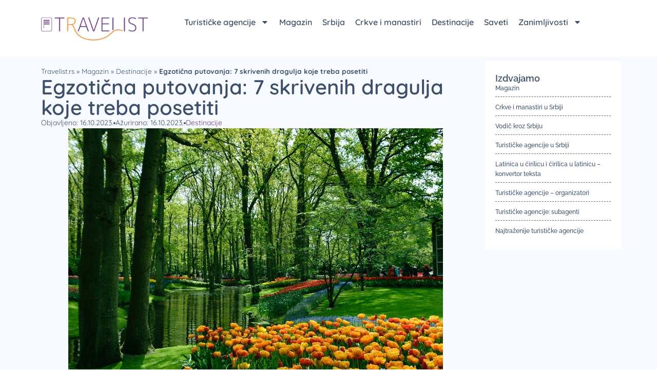

--- FILE ---
content_type: text/html; charset=UTF-8
request_url: https://travelist.rs/magazin/destinacije/egzoticna-putovanja-7-skrivenih-dragulja-koje-treba-posetiti/
body_size: 28403
content:
<!doctype html>
<html lang="sr-RS">
<head>
	<meta charset="UTF-8">
	<meta name="viewport" content="width=device-width, initial-scale=1">
	<link rel="profile" href="https://gmpg.org/xfn/11">
	<meta name='robots' content='index, follow, max-image-preview:large, max-snippet:-1, max-video-preview:-1' />

<!-- Google Tag Manager for WordPress by gtm4wp.com -->
<script data-cfasync="false" data-pagespeed-no-defer>
	var gtm4wp_datalayer_name = "dataLayer";
	var dataLayer = dataLayer || [];
</script>
<!-- End Google Tag Manager for WordPress by gtm4wp.com -->
	<!-- This site is optimized with the Yoast SEO plugin v26.8 - https://yoast.com/product/yoast-seo-wordpress/ -->
	<title>Egzotična putovanja: 7 skrivenih dragulja koje treba posetiti - Travelist.rs</title>
	<meta name="description" content="Aktuelne vesti o putovanjima i turizmu, TOP liste, putopisi, predstavljanje destinacija bližih ili daljih - sve na jednom mestu!" />
	<link rel="canonical" href="https://travelist.rs/magazin/destinacije/egzoticna-putovanja-7-skrivenih-dragulja-koje-treba-posetiti/" />
	<meta property="og:locale" content="sr_RS" />
	<meta property="og:type" content="article" />
	<meta property="og:title" content="Egzotična putovanja: 7 skrivenih dragulja koje treba posetiti - Travelist.rs" />
	<meta property="og:description" content="Aktuelne vesti o putovanjima i turizmu, TOP liste, putopisi, predstavljanje destinacija bližih ili daljih - sve na jednom mestu!" />
	<meta property="og:url" content="https://travelist.rs/magazin/destinacije/egzoticna-putovanja-7-skrivenih-dragulja-koje-treba-posetiti/" />
	<meta property="og:site_name" content="Travelist.rs" />
	<meta property="article:publisher" content="https://www.facebook.com/travelist.rs" />
	<meta property="article:published_time" content="2023-10-16T08:47:51+00:00" />
	<meta property="article:modified_time" content="2023-10-16T08:47:52+00:00" />
	<meta property="og:image" content="https://travelist.rs/wp-content/uploads/2023/10/farah-almazouni.jpg" />
	<meta property="og:image:width" content="730" />
	<meta property="og:image:height" content="476" />
	<meta property="og:image:type" content="image/jpeg" />
	<meta name="author" content="Travelist" />
	<meta name="twitter:label1" content="Napisano od" />
	<meta name="twitter:data1" content="Travelist" />
	<meta name="twitter:label2" content="Procenjeno vreme čitanja" />
	<meta name="twitter:data2" content="6 minuta" />
	<script type="application/ld+json" class="yoast-schema-graph">{"@context":"https://schema.org","@graph":[{"@type":"Article","@id":"https://travelist.rs/magazin/destinacije/egzoticna-putovanja-7-skrivenih-dragulja-koje-treba-posetiti/#article","isPartOf":{"@id":"https://travelist.rs/magazin/destinacije/egzoticna-putovanja-7-skrivenih-dragulja-koje-treba-posetiti/"},"author":{"name":"Travelist","@id":"https://travelist.rs/#/schema/person/0538f051545a06b7037819a468cbb999"},"headline":"Egzotična putovanja: 7 skrivenih dragulja koje treba posetiti","datePublished":"2023-10-16T08:47:51+00:00","dateModified":"2023-10-16T08:47:52+00:00","mainEntityOfPage":{"@id":"https://travelist.rs/magazin/destinacije/egzoticna-putovanja-7-skrivenih-dragulja-koje-treba-posetiti/"},"wordCount":1067,"publisher":{"@id":"https://travelist.rs/#organization"},"image":{"@id":"https://travelist.rs/magazin/destinacije/egzoticna-putovanja-7-skrivenih-dragulja-koje-treba-posetiti/#primaryimage"},"thumbnailUrl":"https://travelist.rs/wp-content/uploads/2023/10/farah-almazouni.jpg","articleSection":["Destinacije"],"inLanguage":"sr-RS"},{"@type":"WebPage","@id":"https://travelist.rs/magazin/destinacije/egzoticna-putovanja-7-skrivenih-dragulja-koje-treba-posetiti/","url":"https://travelist.rs/magazin/destinacije/egzoticna-putovanja-7-skrivenih-dragulja-koje-treba-posetiti/","name":"Egzotična putovanja: 7 skrivenih dragulja koje treba posetiti - Travelist.rs","isPartOf":{"@id":"https://travelist.rs/#website"},"primaryImageOfPage":{"@id":"https://travelist.rs/magazin/destinacije/egzoticna-putovanja-7-skrivenih-dragulja-koje-treba-posetiti/#primaryimage"},"image":{"@id":"https://travelist.rs/magazin/destinacije/egzoticna-putovanja-7-skrivenih-dragulja-koje-treba-posetiti/#primaryimage"},"thumbnailUrl":"https://travelist.rs/wp-content/uploads/2023/10/farah-almazouni.jpg","datePublished":"2023-10-16T08:47:51+00:00","dateModified":"2023-10-16T08:47:52+00:00","description":"Aktuelne vesti o putovanjima i turizmu, TOP liste, putopisi, predstavljanje destinacija bližih ili daljih - sve na jednom mestu!","breadcrumb":{"@id":"https://travelist.rs/magazin/destinacije/egzoticna-putovanja-7-skrivenih-dragulja-koje-treba-posetiti/#breadcrumb"},"inLanguage":"sr-RS","potentialAction":[{"@type":"ReadAction","target":["https://travelist.rs/magazin/destinacije/egzoticna-putovanja-7-skrivenih-dragulja-koje-treba-posetiti/"]}]},{"@type":"ImageObject","inLanguage":"sr-RS","@id":"https://travelist.rs/magazin/destinacije/egzoticna-putovanja-7-skrivenih-dragulja-koje-treba-posetiti/#primaryimage","url":"https://travelist.rs/wp-content/uploads/2023/10/farah-almazouni.jpg","contentUrl":"https://travelist.rs/wp-content/uploads/2023/10/farah-almazouni.jpg","width":730,"height":476},{"@type":"BreadcrumbList","@id":"https://travelist.rs/magazin/destinacije/egzoticna-putovanja-7-skrivenih-dragulja-koje-treba-posetiti/#breadcrumb","itemListElement":[{"@type":"ListItem","position":1,"name":"Travelist.rs","item":"https://travelist.rs/"},{"@type":"ListItem","position":2,"name":"Magazin","item":"/magazin/"},{"@type":"ListItem","position":3,"name":"Destinacije","item":"/magazin/destinacije/"},{"@type":"ListItem","position":4,"name":"Egzotična putovanja: 7 skrivenih dragulja koje treba posetiti"}]},{"@type":"WebSite","@id":"https://travelist.rs/#website","url":"https://travelist.rs/","name":"Travelist.rs","description":"Turistički portal: Turističke agencije Srbije i turistički magazin","publisher":{"@id":"https://travelist.rs/#organization"},"potentialAction":[{"@type":"SearchAction","target":{"@type":"EntryPoint","urlTemplate":"https://travelist.rs/?s={search_term_string}"},"query-input":{"@type":"PropertyValueSpecification","valueRequired":true,"valueName":"search_term_string"}}],"inLanguage":"sr-RS"},{"@type":"Organization","@id":"https://travelist.rs/#organization","name":"Travelist","url":"https://travelist.rs/","logo":{"@type":"ImageObject","inLanguage":"sr-RS","@id":"https://travelist.rs/#/schema/logo/image/","url":"https://travelist.rs/wp-content/uploads/2019/08/travelist-web-logotip.png","contentUrl":"https://travelist.rs/wp-content/uploads/2019/08/travelist-web-logotip.png","width":300,"height":86,"caption":"Travelist"},"image":{"@id":"https://travelist.rs/#/schema/logo/image/"},"sameAs":["https://www.facebook.com/travelist.rs","https://www.instagram.com/travelist.rs/"]},{"@type":"Person","@id":"https://travelist.rs/#/schema/person/0538f051545a06b7037819a468cbb999","name":"Travelist","image":{"@type":"ImageObject","inLanguage":"sr-RS","@id":"https://travelist.rs/#/schema/person/image/","url":"https://secure.gravatar.com/avatar/92c71dc5f6571df6bd78e56711342d53c6bb38fa7eb915b1d1a6c7b349781523?s=96&d=mm&r=g","contentUrl":"https://secure.gravatar.com/avatar/92c71dc5f6571df6bd78e56711342d53c6bb38fa7eb915b1d1a6c7b349781523?s=96&d=mm&r=g","caption":"Travelist"},"sameAs":["https://avokado.rs"]}]}</script>
	<!-- / Yoast SEO plugin. -->


<style id='wp-img-auto-sizes-contain-inline-css'>
img:is([sizes=auto i],[sizes^="auto," i]){contain-intrinsic-size:3000px 1500px}
/*# sourceURL=wp-img-auto-sizes-contain-inline-css */
</style>

<link rel='stylesheet' id='wp-block-library-css' href='https://travelist.rs/wp-includes/css/dist/block-library/style.min.css?ver=6.9' media='all' />
<style id='global-styles-inline-css'>
:root{--wp--preset--aspect-ratio--square: 1;--wp--preset--aspect-ratio--4-3: 4/3;--wp--preset--aspect-ratio--3-4: 3/4;--wp--preset--aspect-ratio--3-2: 3/2;--wp--preset--aspect-ratio--2-3: 2/3;--wp--preset--aspect-ratio--16-9: 16/9;--wp--preset--aspect-ratio--9-16: 9/16;--wp--preset--color--black: #000000;--wp--preset--color--cyan-bluish-gray: #abb8c3;--wp--preset--color--white: #ffffff;--wp--preset--color--pale-pink: #f78da7;--wp--preset--color--vivid-red: #cf2e2e;--wp--preset--color--luminous-vivid-orange: #ff6900;--wp--preset--color--luminous-vivid-amber: #fcb900;--wp--preset--color--light-green-cyan: #7bdcb5;--wp--preset--color--vivid-green-cyan: #00d084;--wp--preset--color--pale-cyan-blue: #8ed1fc;--wp--preset--color--vivid-cyan-blue: #0693e3;--wp--preset--color--vivid-purple: #9b51e0;--wp--preset--gradient--vivid-cyan-blue-to-vivid-purple: linear-gradient(135deg,rgb(6,147,227) 0%,rgb(155,81,224) 100%);--wp--preset--gradient--light-green-cyan-to-vivid-green-cyan: linear-gradient(135deg,rgb(122,220,180) 0%,rgb(0,208,130) 100%);--wp--preset--gradient--luminous-vivid-amber-to-luminous-vivid-orange: linear-gradient(135deg,rgb(252,185,0) 0%,rgb(255,105,0) 100%);--wp--preset--gradient--luminous-vivid-orange-to-vivid-red: linear-gradient(135deg,rgb(255,105,0) 0%,rgb(207,46,46) 100%);--wp--preset--gradient--very-light-gray-to-cyan-bluish-gray: linear-gradient(135deg,rgb(238,238,238) 0%,rgb(169,184,195) 100%);--wp--preset--gradient--cool-to-warm-spectrum: linear-gradient(135deg,rgb(74,234,220) 0%,rgb(151,120,209) 20%,rgb(207,42,186) 40%,rgb(238,44,130) 60%,rgb(251,105,98) 80%,rgb(254,248,76) 100%);--wp--preset--gradient--blush-light-purple: linear-gradient(135deg,rgb(255,206,236) 0%,rgb(152,150,240) 100%);--wp--preset--gradient--blush-bordeaux: linear-gradient(135deg,rgb(254,205,165) 0%,rgb(254,45,45) 50%,rgb(107,0,62) 100%);--wp--preset--gradient--luminous-dusk: linear-gradient(135deg,rgb(255,203,112) 0%,rgb(199,81,192) 50%,rgb(65,88,208) 100%);--wp--preset--gradient--pale-ocean: linear-gradient(135deg,rgb(255,245,203) 0%,rgb(182,227,212) 50%,rgb(51,167,181) 100%);--wp--preset--gradient--electric-grass: linear-gradient(135deg,rgb(202,248,128) 0%,rgb(113,206,126) 100%);--wp--preset--gradient--midnight: linear-gradient(135deg,rgb(2,3,129) 0%,rgb(40,116,252) 100%);--wp--preset--font-size--small: 13px;--wp--preset--font-size--medium: 20px;--wp--preset--font-size--large: 36px;--wp--preset--font-size--x-large: 42px;--wp--preset--spacing--20: 0.44rem;--wp--preset--spacing--30: 0.67rem;--wp--preset--spacing--40: 1rem;--wp--preset--spacing--50: 1.5rem;--wp--preset--spacing--60: 2.25rem;--wp--preset--spacing--70: 3.38rem;--wp--preset--spacing--80: 5.06rem;--wp--preset--shadow--natural: 6px 6px 9px rgba(0, 0, 0, 0.2);--wp--preset--shadow--deep: 12px 12px 50px rgba(0, 0, 0, 0.4);--wp--preset--shadow--sharp: 6px 6px 0px rgba(0, 0, 0, 0.2);--wp--preset--shadow--outlined: 6px 6px 0px -3px rgb(255, 255, 255), 6px 6px rgb(0, 0, 0);--wp--preset--shadow--crisp: 6px 6px 0px rgb(0, 0, 0);}:root { --wp--style--global--content-size: 800px;--wp--style--global--wide-size: 1200px; }:where(body) { margin: 0; }.wp-site-blocks > .alignleft { float: left; margin-right: 2em; }.wp-site-blocks > .alignright { float: right; margin-left: 2em; }.wp-site-blocks > .aligncenter { justify-content: center; margin-left: auto; margin-right: auto; }:where(.wp-site-blocks) > * { margin-block-start: 24px; margin-block-end: 0; }:where(.wp-site-blocks) > :first-child { margin-block-start: 0; }:where(.wp-site-blocks) > :last-child { margin-block-end: 0; }:root { --wp--style--block-gap: 24px; }:root :where(.is-layout-flow) > :first-child{margin-block-start: 0;}:root :where(.is-layout-flow) > :last-child{margin-block-end: 0;}:root :where(.is-layout-flow) > *{margin-block-start: 24px;margin-block-end: 0;}:root :where(.is-layout-constrained) > :first-child{margin-block-start: 0;}:root :where(.is-layout-constrained) > :last-child{margin-block-end: 0;}:root :where(.is-layout-constrained) > *{margin-block-start: 24px;margin-block-end: 0;}:root :where(.is-layout-flex){gap: 24px;}:root :where(.is-layout-grid){gap: 24px;}.is-layout-flow > .alignleft{float: left;margin-inline-start: 0;margin-inline-end: 2em;}.is-layout-flow > .alignright{float: right;margin-inline-start: 2em;margin-inline-end: 0;}.is-layout-flow > .aligncenter{margin-left: auto !important;margin-right: auto !important;}.is-layout-constrained > .alignleft{float: left;margin-inline-start: 0;margin-inline-end: 2em;}.is-layout-constrained > .alignright{float: right;margin-inline-start: 2em;margin-inline-end: 0;}.is-layout-constrained > .aligncenter{margin-left: auto !important;margin-right: auto !important;}.is-layout-constrained > :where(:not(.alignleft):not(.alignright):not(.alignfull)){max-width: var(--wp--style--global--content-size);margin-left: auto !important;margin-right: auto !important;}.is-layout-constrained > .alignwide{max-width: var(--wp--style--global--wide-size);}body .is-layout-flex{display: flex;}.is-layout-flex{flex-wrap: wrap;align-items: center;}.is-layout-flex > :is(*, div){margin: 0;}body .is-layout-grid{display: grid;}.is-layout-grid > :is(*, div){margin: 0;}body{padding-top: 0px;padding-right: 0px;padding-bottom: 0px;padding-left: 0px;}a:where(:not(.wp-element-button)){text-decoration: underline;}:root :where(.wp-element-button, .wp-block-button__link){background-color: #32373c;border-width: 0;color: #fff;font-family: inherit;font-size: inherit;font-style: inherit;font-weight: inherit;letter-spacing: inherit;line-height: inherit;padding-top: calc(0.667em + 2px);padding-right: calc(1.333em + 2px);padding-bottom: calc(0.667em + 2px);padding-left: calc(1.333em + 2px);text-decoration: none;text-transform: inherit;}.has-black-color{color: var(--wp--preset--color--black) !important;}.has-cyan-bluish-gray-color{color: var(--wp--preset--color--cyan-bluish-gray) !important;}.has-white-color{color: var(--wp--preset--color--white) !important;}.has-pale-pink-color{color: var(--wp--preset--color--pale-pink) !important;}.has-vivid-red-color{color: var(--wp--preset--color--vivid-red) !important;}.has-luminous-vivid-orange-color{color: var(--wp--preset--color--luminous-vivid-orange) !important;}.has-luminous-vivid-amber-color{color: var(--wp--preset--color--luminous-vivid-amber) !important;}.has-light-green-cyan-color{color: var(--wp--preset--color--light-green-cyan) !important;}.has-vivid-green-cyan-color{color: var(--wp--preset--color--vivid-green-cyan) !important;}.has-pale-cyan-blue-color{color: var(--wp--preset--color--pale-cyan-blue) !important;}.has-vivid-cyan-blue-color{color: var(--wp--preset--color--vivid-cyan-blue) !important;}.has-vivid-purple-color{color: var(--wp--preset--color--vivid-purple) !important;}.has-black-background-color{background-color: var(--wp--preset--color--black) !important;}.has-cyan-bluish-gray-background-color{background-color: var(--wp--preset--color--cyan-bluish-gray) !important;}.has-white-background-color{background-color: var(--wp--preset--color--white) !important;}.has-pale-pink-background-color{background-color: var(--wp--preset--color--pale-pink) !important;}.has-vivid-red-background-color{background-color: var(--wp--preset--color--vivid-red) !important;}.has-luminous-vivid-orange-background-color{background-color: var(--wp--preset--color--luminous-vivid-orange) !important;}.has-luminous-vivid-amber-background-color{background-color: var(--wp--preset--color--luminous-vivid-amber) !important;}.has-light-green-cyan-background-color{background-color: var(--wp--preset--color--light-green-cyan) !important;}.has-vivid-green-cyan-background-color{background-color: var(--wp--preset--color--vivid-green-cyan) !important;}.has-pale-cyan-blue-background-color{background-color: var(--wp--preset--color--pale-cyan-blue) !important;}.has-vivid-cyan-blue-background-color{background-color: var(--wp--preset--color--vivid-cyan-blue) !important;}.has-vivid-purple-background-color{background-color: var(--wp--preset--color--vivid-purple) !important;}.has-black-border-color{border-color: var(--wp--preset--color--black) !important;}.has-cyan-bluish-gray-border-color{border-color: var(--wp--preset--color--cyan-bluish-gray) !important;}.has-white-border-color{border-color: var(--wp--preset--color--white) !important;}.has-pale-pink-border-color{border-color: var(--wp--preset--color--pale-pink) !important;}.has-vivid-red-border-color{border-color: var(--wp--preset--color--vivid-red) !important;}.has-luminous-vivid-orange-border-color{border-color: var(--wp--preset--color--luminous-vivid-orange) !important;}.has-luminous-vivid-amber-border-color{border-color: var(--wp--preset--color--luminous-vivid-amber) !important;}.has-light-green-cyan-border-color{border-color: var(--wp--preset--color--light-green-cyan) !important;}.has-vivid-green-cyan-border-color{border-color: var(--wp--preset--color--vivid-green-cyan) !important;}.has-pale-cyan-blue-border-color{border-color: var(--wp--preset--color--pale-cyan-blue) !important;}.has-vivid-cyan-blue-border-color{border-color: var(--wp--preset--color--vivid-cyan-blue) !important;}.has-vivid-purple-border-color{border-color: var(--wp--preset--color--vivid-purple) !important;}.has-vivid-cyan-blue-to-vivid-purple-gradient-background{background: var(--wp--preset--gradient--vivid-cyan-blue-to-vivid-purple) !important;}.has-light-green-cyan-to-vivid-green-cyan-gradient-background{background: var(--wp--preset--gradient--light-green-cyan-to-vivid-green-cyan) !important;}.has-luminous-vivid-amber-to-luminous-vivid-orange-gradient-background{background: var(--wp--preset--gradient--luminous-vivid-amber-to-luminous-vivid-orange) !important;}.has-luminous-vivid-orange-to-vivid-red-gradient-background{background: var(--wp--preset--gradient--luminous-vivid-orange-to-vivid-red) !important;}.has-very-light-gray-to-cyan-bluish-gray-gradient-background{background: var(--wp--preset--gradient--very-light-gray-to-cyan-bluish-gray) !important;}.has-cool-to-warm-spectrum-gradient-background{background: var(--wp--preset--gradient--cool-to-warm-spectrum) !important;}.has-blush-light-purple-gradient-background{background: var(--wp--preset--gradient--blush-light-purple) !important;}.has-blush-bordeaux-gradient-background{background: var(--wp--preset--gradient--blush-bordeaux) !important;}.has-luminous-dusk-gradient-background{background: var(--wp--preset--gradient--luminous-dusk) !important;}.has-pale-ocean-gradient-background{background: var(--wp--preset--gradient--pale-ocean) !important;}.has-electric-grass-gradient-background{background: var(--wp--preset--gradient--electric-grass) !important;}.has-midnight-gradient-background{background: var(--wp--preset--gradient--midnight) !important;}.has-small-font-size{font-size: var(--wp--preset--font-size--small) !important;}.has-medium-font-size{font-size: var(--wp--preset--font-size--medium) !important;}.has-large-font-size{font-size: var(--wp--preset--font-size--large) !important;}.has-x-large-font-size{font-size: var(--wp--preset--font-size--x-large) !important;}
:root :where(.wp-block-pullquote){font-size: 1.5em;line-height: 1.6;}
/*# sourceURL=global-styles-inline-css */
</style>
<link rel='stylesheet' id='dashicons-css' href='https://travelist.rs/wp-includes/css/dashicons.min.css?ver=6.9' media='all' />
<link rel='stylesheet' id='admin-bar-css' href='https://travelist.rs/wp-includes/css/admin-bar.min.css?ver=6.9' media='all' />
<style id='admin-bar-inline-css'>

    /* Hide CanvasJS credits for P404 charts specifically */
    #p404RedirectChart .canvasjs-chart-credit {
        display: none !important;
    }
    
    #p404RedirectChart canvas {
        border-radius: 6px;
    }

    .p404-redirect-adminbar-weekly-title {
        font-weight: bold;
        font-size: 14px;
        color: #fff;
        margin-bottom: 6px;
    }

    #wpadminbar #wp-admin-bar-p404_free_top_button .ab-icon:before {
        content: "\f103";
        color: #dc3545;
        top: 3px;
    }
    
    #wp-admin-bar-p404_free_top_button .ab-item {
        min-width: 80px !important;
        padding: 0px !important;
    }
    
    /* Ensure proper positioning and z-index for P404 dropdown */
    .p404-redirect-adminbar-dropdown-wrap { 
        min-width: 0; 
        padding: 0;
        position: static !important;
    }
    
    #wpadminbar #wp-admin-bar-p404_free_top_button_dropdown {
        position: static !important;
    }
    
    #wpadminbar #wp-admin-bar-p404_free_top_button_dropdown .ab-item {
        padding: 0 !important;
        margin: 0 !important;
    }
    
    .p404-redirect-dropdown-container {
        min-width: 340px;
        padding: 18px 18px 12px 18px;
        background: #23282d !important;
        color: #fff;
        border-radius: 12px;
        box-shadow: 0 8px 32px rgba(0,0,0,0.25);
        margin-top: 10px;
        position: relative !important;
        z-index: 999999 !important;
        display: block !important;
        border: 1px solid #444;
    }
    
    /* Ensure P404 dropdown appears on hover */
    #wpadminbar #wp-admin-bar-p404_free_top_button .p404-redirect-dropdown-container { 
        display: none !important;
    }
    
    #wpadminbar #wp-admin-bar-p404_free_top_button:hover .p404-redirect-dropdown-container { 
        display: block !important;
    }
    
    #wpadminbar #wp-admin-bar-p404_free_top_button:hover #wp-admin-bar-p404_free_top_button_dropdown .p404-redirect-dropdown-container {
        display: block !important;
    }
    
    .p404-redirect-card {
        background: #2c3338;
        border-radius: 8px;
        padding: 18px 18px 12px 18px;
        box-shadow: 0 2px 8px rgba(0,0,0,0.07);
        display: flex;
        flex-direction: column;
        align-items: flex-start;
        border: 1px solid #444;
    }
    
    .p404-redirect-btn {
        display: inline-block;
        background: #dc3545;
        color: #fff !important;
        font-weight: bold;
        padding: 5px 22px;
        border-radius: 8px;
        text-decoration: none;
        font-size: 17px;
        transition: background 0.2s, box-shadow 0.2s;
        margin-top: 8px;
        box-shadow: 0 2px 8px rgba(220,53,69,0.15);
        text-align: center;
        line-height: 1.6;
    }
    
    .p404-redirect-btn:hover {
        background: #c82333;
        color: #fff !important;
        box-shadow: 0 4px 16px rgba(220,53,69,0.25);
    }
    
    /* Prevent conflicts with other admin bar dropdowns */
    #wpadminbar .ab-top-menu > li:hover > .ab-item,
    #wpadminbar .ab-top-menu > li.hover > .ab-item {
        z-index: auto;
    }
    
    #wpadminbar #wp-admin-bar-p404_free_top_button:hover > .ab-item {
        z-index: 999998 !important;
    }
    
/*# sourceURL=admin-bar-inline-css */
</style>
<link rel='stylesheet' id='hello-elementor-css' href='https://travelist.rs/wp-content/themes/hello-elementor/assets/css/reset.css?ver=3.4.6' media='all' />
<link rel='stylesheet' id='hello-elementor-theme-style-css' href='https://travelist.rs/wp-content/themes/hello-elementor/assets/css/theme.css?ver=3.4.6' media='all' />
<link rel='stylesheet' id='hello-elementor-header-footer-css' href='https://travelist.rs/wp-content/themes/hello-elementor/assets/css/header-footer.css?ver=3.4.6' media='all' />
<link rel='stylesheet' id='elementor-frontend-css' href='https://travelist.rs/wp-content/plugins/elementor/assets/css/frontend.min.css?ver=3.34.2' media='all' />
<link rel='stylesheet' id='elementor-post-18437-css' href='https://travelist.rs/wp-content/uploads/elementor/css/post-18437.css?ver=1769003083' media='all' />
<link rel='stylesheet' id='widget-image-css' href='https://travelist.rs/wp-content/plugins/elementor/assets/css/widget-image.min.css?ver=3.34.2' media='all' />
<link rel='stylesheet' id='widget-nav-menu-css' href='https://travelist.rs/wp-content/plugins/elementor-pro/assets/css/widget-nav-menu.min.css?ver=3.34.1' media='all' />
<link rel='stylesheet' id='e-sticky-css' href='https://travelist.rs/wp-content/plugins/elementor-pro/assets/css/modules/sticky.min.css?ver=3.34.1' media='all' />
<link rel='stylesheet' id='widget-heading-css' href='https://travelist.rs/wp-content/plugins/elementor/assets/css/widget-heading.min.css?ver=3.34.2' media='all' />
<link rel='stylesheet' id='widget-breadcrumbs-css' href='https://travelist.rs/wp-content/plugins/elementor-pro/assets/css/widget-breadcrumbs.min.css?ver=3.34.1' media='all' />
<link rel='stylesheet' id='widget-icon-list-css' href='https://travelist.rs/wp-content/plugins/elementor/assets/css/widget-icon-list.min.css?ver=3.34.2' media='all' />
<link rel='stylesheet' id='widget-table-of-contents-css' href='https://travelist.rs/wp-content/plugins/elementor-pro/assets/css/widget-table-of-contents.min.css?ver=3.34.1' media='all' />
<link rel='stylesheet' id='widget-loop-common-css' href='https://travelist.rs/wp-content/plugins/elementor-pro/assets/css/widget-loop-common.min.css?ver=3.34.1' media='all' />
<link rel='stylesheet' id='widget-loop-grid-css' href='https://travelist.rs/wp-content/plugins/elementor-pro/assets/css/widget-loop-grid.min.css?ver=3.34.1' media='all' />
<link rel='stylesheet' id='uael-frontend-css' href='https://travelist.rs/wp-content/plugins/ultimate-elementor/assets/min-css/uael-frontend.min.css?ver=1.42.3' media='all' />
<link rel='stylesheet' id='wpforms-modern-full-css' href='https://travelist.rs/wp-content/plugins/wpforms/assets/css/frontend/modern/wpforms-full.min.css?ver=1.9.8.7' media='all' />
<style id='wpforms-modern-full-inline-css'>
:root {
				--wpforms-field-border-radius: 3px;
--wpforms-field-border-style: solid;
--wpforms-field-border-size: 1px;
--wpforms-field-background-color: #ffffff;
--wpforms-field-border-color: rgba( 0, 0, 0, 0.25 );
--wpforms-field-border-color-spare: rgba( 0, 0, 0, 0.25 );
--wpforms-field-text-color: rgba( 0, 0, 0, 0.7 );
--wpforms-field-menu-color: #ffffff;
--wpforms-label-color: rgba( 0, 0, 0, 0.85 );
--wpforms-label-sublabel-color: rgba( 0, 0, 0, 0.55 );
--wpforms-label-error-color: #d63637;
--wpforms-button-border-radius: 3px;
--wpforms-button-border-style: none;
--wpforms-button-border-size: 1px;
--wpforms-button-background-color: #066aab;
--wpforms-button-border-color: #066aab;
--wpforms-button-text-color: #ffffff;
--wpforms-page-break-color: #066aab;
--wpforms-background-image: none;
--wpforms-background-position: center center;
--wpforms-background-repeat: no-repeat;
--wpforms-background-size: cover;
--wpforms-background-width: 100px;
--wpforms-background-height: 100px;
--wpforms-background-color: rgba( 0, 0, 0, 0 );
--wpforms-background-url: none;
--wpforms-container-padding: 0px;
--wpforms-container-border-style: none;
--wpforms-container-border-width: 1px;
--wpforms-container-border-color: #000000;
--wpforms-container-border-radius: 3px;
--wpforms-field-size-input-height: 43px;
--wpforms-field-size-input-spacing: 15px;
--wpforms-field-size-font-size: 16px;
--wpforms-field-size-line-height: 19px;
--wpforms-field-size-padding-h: 14px;
--wpforms-field-size-checkbox-size: 16px;
--wpforms-field-size-sublabel-spacing: 5px;
--wpforms-field-size-icon-size: 1;
--wpforms-label-size-font-size: 16px;
--wpforms-label-size-line-height: 19px;
--wpforms-label-size-sublabel-font-size: 14px;
--wpforms-label-size-sublabel-line-height: 17px;
--wpforms-button-size-font-size: 17px;
--wpforms-button-size-height: 41px;
--wpforms-button-size-padding-h: 15px;
--wpforms-button-size-margin-top: 10px;
--wpforms-container-shadow-size-box-shadow: none;
			}
/*# sourceURL=wpforms-modern-full-inline-css */
</style>
<link rel='stylesheet' id='wpforms-pro-modern-full-css' href='https://travelist.rs/wp-content/plugins/wpforms/assets/pro/css/frontend/modern/wpforms-full.min.css?ver=1.9.8.7' media='all' />
<link rel='stylesheet' id='uael-teammember-social-icons-css' href='https://travelist.rs/wp-content/plugins/elementor/assets/css/widget-social-icons.min.css?ver=3.24.0' media='all' />
<link rel='stylesheet' id='uael-social-share-icons-brands-css' href='https://travelist.rs/wp-content/plugins/elementor/assets/lib/font-awesome/css/brands.css?ver=5.15.3' media='all' />
<link rel='stylesheet' id='uael-social-share-icons-fontawesome-css' href='https://travelist.rs/wp-content/plugins/elementor/assets/lib/font-awesome/css/fontawesome.css?ver=5.15.3' media='all' />
<link rel='stylesheet' id='uael-nav-menu-icons-css' href='https://travelist.rs/wp-content/plugins/elementor/assets/lib/font-awesome/css/solid.css?ver=5.15.3' media='all' />
<link rel='stylesheet' id='elementor-post-18447-css' href='https://travelist.rs/wp-content/uploads/elementor/css/post-18447.css?ver=1769003083' media='all' />
<link rel='stylesheet' id='elementor-post-18500-css' href='https://travelist.rs/wp-content/uploads/elementor/css/post-18500.css?ver=1769003083' media='all' />
<link rel='stylesheet' id='elementor-post-18542-css' href='https://travelist.rs/wp-content/uploads/elementor/css/post-18542.css?ver=1769003195' media='all' />
<link rel='stylesheet' id='hello-elementor-child-style-css' href='https://travelist.rs/wp-content/themes/hello-theme-child-master/style.css?ver=1.0.0' media='all' />
<link rel='stylesheet' id='elementor-gf-local-quicksand-css' href='https://travelist.rs/wp-content/uploads/elementor/google-fonts/css/quicksand.css?ver=1742219418' media='all' />
<link rel='stylesheet' id='elementor-gf-local-raleway-css' href='https://travelist.rs/wp-content/uploads/elementor/google-fonts/css/raleway.css?ver=1742219464' media='all' />
<script src="https://travelist.rs/wp-includes/js/jquery/jquery.min.js?ver=3.7.1" id="jquery-core-js"></script>
<script src="https://travelist.rs/wp-includes/js/jquery/jquery-migrate.min.js?ver=3.4.1" id="jquery-migrate-js"></script>

<!-- Google Tag Manager for WordPress by gtm4wp.com -->
<!-- GTM Container placement set to automatic -->
<script data-cfasync="false" data-pagespeed-no-defer>
	var dataLayer_content = {"pagePostType":"post","pagePostType2":"single-post","pageCategory":["destinacije"],"pagePostAuthor":"Travelist"};
	dataLayer.push( dataLayer_content );
</script>
<script data-cfasync="false" data-pagespeed-no-defer>
(function(w,d,s,l,i){w[l]=w[l]||[];w[l].push({'gtm.start':
new Date().getTime(),event:'gtm.js'});var f=d.getElementsByTagName(s)[0],
j=d.createElement(s),dl=l!='dataLayer'?'&l='+l:'';j.async=true;j.src=
'//www.googletagmanager.com/gtm.js?id='+i+dl;f.parentNode.insertBefore(j,f);
})(window,document,'script','dataLayer','GTM-52T8T4JN');
</script>
<!-- End Google Tag Manager for WordPress by gtm4wp.com --><link rel="preload" href="https://pagead2.googlesyndication.com/pagead/js/adsbygoogle.js" as="script">

<link href='https://fonts.googleapis.com' rel='preconnect'/>
<link href='https://www.googletagmanager.com' rel='preconnect'/>
<link href='https://www.google-analytics.com' rel='preconnect'/>
<link href='https://fonts.gstatic.com' crossorigin='anonymous' rel='preconnect'/>

<link href='https://pagead2.googlesyndication.com' rel='preconnect'/>
<link href='https://adservice.google.com' rel='preconnect'/>
<link href='https://googleads.g.doubleclick.net' rel='preconnect'/>
<link href='https://stats.g.doubleclick.net' rel='preconnect'/>
<link href='https://www.google.com' rel='preconnect'/>


<script defer src="https://pagead2.googlesyndication.com/pagead/js/adsbygoogle.js"></script>
<script>
  (adsbygoogle = window.adsbygoogle || []).push({
    google_ad_client: "ca-pub-5064227783227261",
    enable_page_level_ads: true
  });
</script>
			<style>
				.e-con.e-parent:nth-of-type(n+4):not(.e-lazyloaded):not(.e-no-lazyload),
				.e-con.e-parent:nth-of-type(n+4):not(.e-lazyloaded):not(.e-no-lazyload) * {
					background-image: none !important;
				}
				@media screen and (max-height: 1024px) {
					.e-con.e-parent:nth-of-type(n+3):not(.e-lazyloaded):not(.e-no-lazyload),
					.e-con.e-parent:nth-of-type(n+3):not(.e-lazyloaded):not(.e-no-lazyload) * {
						background-image: none !important;
					}
				}
				@media screen and (max-height: 640px) {
					.e-con.e-parent:nth-of-type(n+2):not(.e-lazyloaded):not(.e-no-lazyload),
					.e-con.e-parent:nth-of-type(n+2):not(.e-lazyloaded):not(.e-no-lazyload) * {
						background-image: none !important;
					}
				}
			</style>
			<link rel="icon" href="https://travelist.rs/wp-content/uploads/2019/09/favicon-1.png" sizes="32x32" />
<link rel="icon" href="https://travelist.rs/wp-content/uploads/2019/09/favicon-1.png" sizes="192x192" />
<link rel="apple-touch-icon" href="https://travelist.rs/wp-content/uploads/2019/09/favicon-1.png" />
<meta name="msapplication-TileImage" content="https://travelist.rs/wp-content/uploads/2019/09/favicon-1.png" />
</head>
<body class="wp-singular post-template-default single single-post postid-17169 single-format-standard wp-custom-logo wp-embed-responsive wp-theme-hello-elementor wp-child-theme-hello-theme-child-master hello-elementor-default elementor-default elementor-kit-18437 elementor-page-18542">


<!-- GTM Container placement set to automatic -->
<!-- Google Tag Manager (noscript) -->
				<noscript><iframe src="https://www.googletagmanager.com/ns.html?id=GTM-52T8T4JN" height="0" width="0" style="display:none;visibility:hidden" aria-hidden="true"></iframe></noscript>
<!-- End Google Tag Manager (noscript) -->
<a class="skip-link screen-reader-text" href="#content">Skočite na sadržaj</a>

		<header data-elementor-type="header" data-elementor-id="18447" class="elementor elementor-18447 elementor-location-header" data-elementor-post-type="elementor_library">
			<div class="elementor-element elementor-element-002b970 e-flex e-con-boxed e-con e-parent" data-id="002b970" data-element_type="container" data-settings="{&quot;background_background&quot;:&quot;classic&quot;,&quot;sticky&quot;:&quot;top&quot;,&quot;sticky_on&quot;:[&quot;desktop&quot;,&quot;tablet&quot;,&quot;mobile&quot;],&quot;sticky_offset&quot;:0,&quot;sticky_effects_offset&quot;:0,&quot;sticky_anchor_link_offset&quot;:0}">
					<div class="e-con-inner">
		<div class="elementor-element elementor-element-97e5aa8 e-con-full e-flex e-con e-child" data-id="97e5aa8" data-element_type="container">
				<div class="elementor-element elementor-element-6fee407 elementor-widget elementor-widget-theme-site-logo elementor-widget-image" data-id="6fee407" data-element_type="widget" data-widget_type="theme-site-logo.default">
				<div class="elementor-widget-container">
											<a href="https://travelist.rs">
			<img width="300" height="100" src="https://travelist.rs/wp-content/uploads/2024/06/travelist-web-logotip-3.png" class="attachment-full size-full wp-image-18448" alt="" />				</a>
											</div>
				</div>
				</div>
		<div class="elementor-element elementor-element-59cdee4 e-con-full e-flex e-con e-child" data-id="59cdee4" data-element_type="container">
				<div class="elementor-element elementor-element-cff097a elementor-nav-menu--stretch elementor-nav-menu__align-end elementor-nav-menu--dropdown-tablet elementor-nav-menu__text-align-aside elementor-nav-menu--toggle elementor-nav-menu--burger elementor-widget elementor-widget-nav-menu" data-id="cff097a" data-element_type="widget" data-settings="{&quot;full_width&quot;:&quot;stretch&quot;,&quot;layout&quot;:&quot;horizontal&quot;,&quot;submenu_icon&quot;:{&quot;value&quot;:&quot;&lt;svg aria-hidden=\&quot;true\&quot; class=\&quot;e-font-icon-svg e-fas-caret-down\&quot; viewBox=\&quot;0 0 320 512\&quot; xmlns=\&quot;http:\/\/www.w3.org\/2000\/svg\&quot;&gt;&lt;path d=\&quot;M31.3 192h257.3c17.8 0 26.7 21.5 14.1 34.1L174.1 354.8c-7.8 7.8-20.5 7.8-28.3 0L17.2 226.1C4.6 213.5 13.5 192 31.3 192z\&quot;&gt;&lt;\/path&gt;&lt;\/svg&gt;&quot;,&quot;library&quot;:&quot;fa-solid&quot;},&quot;toggle&quot;:&quot;burger&quot;}" data-widget_type="nav-menu.default">
				<div class="elementor-widget-container">
								<nav aria-label="Izbornik" class="elementor-nav-menu--main elementor-nav-menu__container elementor-nav-menu--layout-horizontal e--pointer-none">
				<ul id="menu-1-cff097a" class="elementor-nav-menu"><li class="menu-item menu-item-type-custom menu-item-object-custom menu-item-has-children menu-item-18462"><a href="/turisticke-agencije/" class="elementor-item">Turističke agencije</a>
<ul class="sub-menu elementor-nav-menu--dropdown">
	<li class="menu-item menu-item-type-post_type menu-item-object-page menu-item-18451"><a href="https://travelist.rs/najbolja-turisticka-agencija-najtrazenije-turisticke-agencije/" class="elementor-sub-item">Najbolje turističke agencije</a></li>
	<li class="menu-item menu-item-type-post_type menu-item-object-page menu-item-18454"><a href="https://travelist.rs/organizatori/" class="elementor-sub-item">Turističke agencije organizatori</a></li>
	<li class="menu-item menu-item-type-post_type menu-item-object-page menu-item-18455"><a href="https://travelist.rs/turisticke-agencije-posrednici-subagenti/" class="elementor-sub-item">Turističke agencije subagenti</a></li>
	<li class="menu-item menu-item-type-taxonomy menu-item-object-gradovi_srbije menu-item-18456"><a href="https://travelist.rs/turisticke-agencije/beograd/" class="elementor-sub-item">Turističke agencije Beograd</a></li>
	<li class="menu-item menu-item-type-taxonomy menu-item-object-gradovi_srbije menu-item-18457"><a href="https://travelist.rs/turisticke-agencije/novi-sad/" class="elementor-sub-item">Turističke agencije Novi Sad</a></li>
	<li class="menu-item menu-item-type-taxonomy menu-item-object-gradovi_srbije menu-item-18458"><a href="https://travelist.rs/turisticke-agencije/nis/" class="elementor-sub-item">Turističke agencije Niš</a></li>
	<li class="menu-item menu-item-type-taxonomy menu-item-object-gradovi_srbije menu-item-18459"><a href="https://travelist.rs/turisticke-agencije/subotica/" class="elementor-sub-item">Turističke agencije Subotica</a></li>
	<li class="menu-item menu-item-type-taxonomy menu-item-object-gradovi_srbije menu-item-18460"><a href="https://travelist.rs/turisticke-agencije/kragujevac/" class="elementor-sub-item">Turističke agencije Kragujevac</a></li>
	<li class="menu-item menu-item-type-custom menu-item-object-custom menu-item-has-children menu-item-18465"><a href="#" class="elementor-sub-item elementor-item-anchor">Najtraženije turističke agencije</a>
	<ul class="sub-menu elementor-nav-menu--dropdown">
		<li class="menu-item menu-item-type-post_type menu-item-object-turisticka_agencija menu-item-18466"><a href="https://travelist.rs/turisticka-agencija/filip-travel/" class="elementor-sub-item">Filip Travel</a></li>
		<li class="menu-item menu-item-type-post_type menu-item-object-turisticka_agencija menu-item-18467"><a href="https://travelist.rs/turisticka-agencija/argus-tours/" class="elementor-sub-item">Argus Tours</a></li>
		<li class="menu-item menu-item-type-post_type menu-item-object-turisticka_agencija menu-item-18468"><a href="https://travelist.rs/turisticka-agencija/viva-travel/" class="elementor-sub-item">Viva Travel</a></li>
		<li class="menu-item menu-item-type-post_type menu-item-object-turisticka_agencija menu-item-18469"><a href="https://travelist.rs/turisticka-agencija/odeon-world-travel/" class="elementor-sub-item">Odeon World Travel</a></li>
		<li class="menu-item menu-item-type-post_type menu-item-object-turisticka_agencija menu-item-18470"><a href="https://travelist.rs/turisticka-agencija/travelland/" class="elementor-sub-item">Travelland</a></li>
	</ul>
</li>
</ul>
</li>
<li class="menu-item menu-item-type-taxonomy menu-item-object-category current-post-ancestor menu-item-18471"><a href="https://travelist.rs/magazin/" class="elementor-item">Magazin</a></li>
<li class="menu-item menu-item-type-taxonomy menu-item-object-category menu-item-18472"><a href="https://travelist.rs/magazin/vodic-kroz-srbiju/" class="elementor-item">Srbija</a></li>
<li class="menu-item menu-item-type-taxonomy menu-item-object-category menu-item-18473"><a href="https://travelist.rs/magazin/crkve-i-manastiri-u-srbiji/" class="elementor-item">Crkve i manastiri</a></li>
<li class="menu-item menu-item-type-taxonomy menu-item-object-category current-post-ancestor current-menu-parent current-post-parent menu-item-18476"><a href="https://travelist.rs/magazin/destinacije/" class="elementor-item">Destinacije</a></li>
<li class="menu-item menu-item-type-taxonomy menu-item-object-category menu-item-18477"><a href="https://travelist.rs/magazin/saveti-za-putovanja/" class="elementor-item">Saveti</a></li>
<li class="menu-item menu-item-type-taxonomy menu-item-object-category menu-item-has-children menu-item-18479"><a href="https://travelist.rs/magazin/zanimljivosti/" class="elementor-item">Zanimljivosti</a>
<ul class="sub-menu elementor-nav-menu--dropdown">
	<li class="menu-item menu-item-type-post_type menu-item-object-page menu-item-18461"><a href="https://travelist.rs/cirilica-u-latinicu-ili-latinica-u-cirilicu-preslovljavanje-teksta/" class="elementor-sub-item">Latinica u ćirilicu i ćirilica u latinicu – konvertor teksta online</a></li>
</ul>
</li>
</ul>			</nav>
					<div class="elementor-menu-toggle" role="button" tabindex="0" aria-label="Menu Toggle" aria-expanded="false">
			<svg aria-hidden="true" role="presentation" class="elementor-menu-toggle__icon--open e-font-icon-svg e-eicon-menu-bar" viewBox="0 0 1000 1000" xmlns="http://www.w3.org/2000/svg"><path d="M104 333H896C929 333 958 304 958 271S929 208 896 208H104C71 208 42 237 42 271S71 333 104 333ZM104 583H896C929 583 958 554 958 521S929 458 896 458H104C71 458 42 487 42 521S71 583 104 583ZM104 833H896C929 833 958 804 958 771S929 708 896 708H104C71 708 42 737 42 771S71 833 104 833Z"></path></svg><svg aria-hidden="true" role="presentation" class="elementor-menu-toggle__icon--close e-font-icon-svg e-eicon-close" viewBox="0 0 1000 1000" xmlns="http://www.w3.org/2000/svg"><path d="M742 167L500 408 258 167C246 154 233 150 217 150 196 150 179 158 167 167 154 179 150 196 150 212 150 229 154 242 171 254L408 500 167 742C138 771 138 800 167 829 196 858 225 858 254 829L496 587 738 829C750 842 767 846 783 846 800 846 817 842 829 829 842 817 846 804 846 783 846 767 842 750 829 737L588 500 833 258C863 229 863 200 833 171 804 137 775 137 742 167Z"></path></svg>		</div>
					<nav class="elementor-nav-menu--dropdown elementor-nav-menu__container" aria-hidden="true">
				<ul id="menu-2-cff097a" class="elementor-nav-menu"><li class="menu-item menu-item-type-custom menu-item-object-custom menu-item-has-children menu-item-18462"><a href="/turisticke-agencije/" class="elementor-item" tabindex="-1">Turističke agencije</a>
<ul class="sub-menu elementor-nav-menu--dropdown">
	<li class="menu-item menu-item-type-post_type menu-item-object-page menu-item-18451"><a href="https://travelist.rs/najbolja-turisticka-agencija-najtrazenije-turisticke-agencije/" class="elementor-sub-item" tabindex="-1">Najbolje turističke agencije</a></li>
	<li class="menu-item menu-item-type-post_type menu-item-object-page menu-item-18454"><a href="https://travelist.rs/organizatori/" class="elementor-sub-item" tabindex="-1">Turističke agencije organizatori</a></li>
	<li class="menu-item menu-item-type-post_type menu-item-object-page menu-item-18455"><a href="https://travelist.rs/turisticke-agencije-posrednici-subagenti/" class="elementor-sub-item" tabindex="-1">Turističke agencije subagenti</a></li>
	<li class="menu-item menu-item-type-taxonomy menu-item-object-gradovi_srbije menu-item-18456"><a href="https://travelist.rs/turisticke-agencije/beograd/" class="elementor-sub-item" tabindex="-1">Turističke agencije Beograd</a></li>
	<li class="menu-item menu-item-type-taxonomy menu-item-object-gradovi_srbije menu-item-18457"><a href="https://travelist.rs/turisticke-agencije/novi-sad/" class="elementor-sub-item" tabindex="-1">Turističke agencije Novi Sad</a></li>
	<li class="menu-item menu-item-type-taxonomy menu-item-object-gradovi_srbije menu-item-18458"><a href="https://travelist.rs/turisticke-agencije/nis/" class="elementor-sub-item" tabindex="-1">Turističke agencije Niš</a></li>
	<li class="menu-item menu-item-type-taxonomy menu-item-object-gradovi_srbije menu-item-18459"><a href="https://travelist.rs/turisticke-agencije/subotica/" class="elementor-sub-item" tabindex="-1">Turističke agencije Subotica</a></li>
	<li class="menu-item menu-item-type-taxonomy menu-item-object-gradovi_srbije menu-item-18460"><a href="https://travelist.rs/turisticke-agencije/kragujevac/" class="elementor-sub-item" tabindex="-1">Turističke agencije Kragujevac</a></li>
	<li class="menu-item menu-item-type-custom menu-item-object-custom menu-item-has-children menu-item-18465"><a href="#" class="elementor-sub-item elementor-item-anchor" tabindex="-1">Najtraženije turističke agencije</a>
	<ul class="sub-menu elementor-nav-menu--dropdown">
		<li class="menu-item menu-item-type-post_type menu-item-object-turisticka_agencija menu-item-18466"><a href="https://travelist.rs/turisticka-agencija/filip-travel/" class="elementor-sub-item" tabindex="-1">Filip Travel</a></li>
		<li class="menu-item menu-item-type-post_type menu-item-object-turisticka_agencija menu-item-18467"><a href="https://travelist.rs/turisticka-agencija/argus-tours/" class="elementor-sub-item" tabindex="-1">Argus Tours</a></li>
		<li class="menu-item menu-item-type-post_type menu-item-object-turisticka_agencija menu-item-18468"><a href="https://travelist.rs/turisticka-agencija/viva-travel/" class="elementor-sub-item" tabindex="-1">Viva Travel</a></li>
		<li class="menu-item menu-item-type-post_type menu-item-object-turisticka_agencija menu-item-18469"><a href="https://travelist.rs/turisticka-agencija/odeon-world-travel/" class="elementor-sub-item" tabindex="-1">Odeon World Travel</a></li>
		<li class="menu-item menu-item-type-post_type menu-item-object-turisticka_agencija menu-item-18470"><a href="https://travelist.rs/turisticka-agencija/travelland/" class="elementor-sub-item" tabindex="-1">Travelland</a></li>
	</ul>
</li>
</ul>
</li>
<li class="menu-item menu-item-type-taxonomy menu-item-object-category current-post-ancestor menu-item-18471"><a href="https://travelist.rs/magazin/" class="elementor-item" tabindex="-1">Magazin</a></li>
<li class="menu-item menu-item-type-taxonomy menu-item-object-category menu-item-18472"><a href="https://travelist.rs/magazin/vodic-kroz-srbiju/" class="elementor-item" tabindex="-1">Srbija</a></li>
<li class="menu-item menu-item-type-taxonomy menu-item-object-category menu-item-18473"><a href="https://travelist.rs/magazin/crkve-i-manastiri-u-srbiji/" class="elementor-item" tabindex="-1">Crkve i manastiri</a></li>
<li class="menu-item menu-item-type-taxonomy menu-item-object-category current-post-ancestor current-menu-parent current-post-parent menu-item-18476"><a href="https://travelist.rs/magazin/destinacije/" class="elementor-item" tabindex="-1">Destinacije</a></li>
<li class="menu-item menu-item-type-taxonomy menu-item-object-category menu-item-18477"><a href="https://travelist.rs/magazin/saveti-za-putovanja/" class="elementor-item" tabindex="-1">Saveti</a></li>
<li class="menu-item menu-item-type-taxonomy menu-item-object-category menu-item-has-children menu-item-18479"><a href="https://travelist.rs/magazin/zanimljivosti/" class="elementor-item" tabindex="-1">Zanimljivosti</a>
<ul class="sub-menu elementor-nav-menu--dropdown">
	<li class="menu-item menu-item-type-post_type menu-item-object-page menu-item-18461"><a href="https://travelist.rs/cirilica-u-latinicu-ili-latinica-u-cirilicu-preslovljavanje-teksta/" class="elementor-sub-item" tabindex="-1">Latinica u ćirilicu i ćirilica u latinicu – konvertor teksta online</a></li>
</ul>
</li>
</ul>			</nav>
						</div>
				</div>
				</div>
					</div>
				</div>
				</header>
				<div data-elementor-type="single-post" data-elementor-id="18542" class="elementor elementor-18542 elementor-location-single post-17169 post type-post status-publish format-standard has-post-thumbnail hentry category-destinacije" data-elementor-post-type="elementor_library">
			<div class="elementor-element elementor-element-35a0c92d e-flex e-con-boxed e-con e-parent" data-id="35a0c92d" data-element_type="container" data-settings="{&quot;background_background&quot;:&quot;classic&quot;}">
					<div class="e-con-inner">
		<div class="elementor-element elementor-element-37ac297d e-con-full e-flex e-con e-child" data-id="37ac297d" data-element_type="container">
				<div class="elementor-element elementor-element-1aa19442 elementor-widget elementor-widget-breadcrumbs" data-id="1aa19442" data-element_type="widget" data-widget_type="breadcrumbs.default">
				<div class="elementor-widget-container">
					<p id="breadcrumbs"><span><span><a href="https://travelist.rs/">Travelist.rs</a></span> » <span><a href="/magazin/">Magazin</a></span> » <span><a href="/magazin/destinacije/">Destinacije</a></span> » <span class="breadcrumb_last" aria-current="page"><strong>Egzotična putovanja: 7 skrivenih dragulja koje treba posetiti</strong></span></span></p>				</div>
				</div>
				<div class="elementor-element elementor-element-37be52cf elementor-widget elementor-widget-theme-post-title elementor-page-title elementor-widget-heading" data-id="37be52cf" data-element_type="widget" data-widget_type="theme-post-title.default">
				<div class="elementor-widget-container">
					<h1 class="elementor-heading-title elementor-size-default">Egzotična putovanja: 7 skrivenih dragulja koje treba posetiti</h1>				</div>
				</div>
				<div class="elementor-element elementor-element-45537dc6 elementor-icon-list--layout-inline elementor-list-item-link-full_width elementor-widget elementor-widget-icon-list" data-id="45537dc6" data-element_type="widget" data-widget_type="icon-list.default">
				<div class="elementor-widget-container">
							<ul class="elementor-icon-list-items elementor-inline-items">
							<li class="elementor-icon-list-item elementor-inline-item">
										<span class="elementor-icon-list-text">Objavljeno: 16.10.2023.</span>
									</li>
								<li class="elementor-icon-list-item elementor-inline-item">
										<span class="elementor-icon-list-text">Ažurirano: 16.10.2023.</span>
									</li>
								<li class="elementor-icon-list-item elementor-inline-item">
										<span class="elementor-icon-list-text"><a href="https://travelist.rs/magazin/destinacije/" rel="tag">Destinacije</a></span>
									</li>
						</ul>
						</div>
				</div>
				<div class="elementor-element elementor-element-34e38b76 elementor-widget elementor-widget-theme-post-featured-image elementor-widget-image" data-id="34e38b76" data-element_type="widget" data-widget_type="theme-post-featured-image.default">
				<div class="elementor-widget-container">
															<img data-lazyloaded="1" src="[data-uri]" width="730" height="476" data-src="https://travelist.rs/wp-content/uploads/2023/10/farah-almazouni.jpg" class="attachment-Featured blog size-Featured blog wp-image-17170" alt="" data-srcset="https://travelist.rs/wp-content/uploads/2023/10/farah-almazouni.jpg 730w, https://travelist.rs/wp-content/uploads/2023/10/farah-almazouni-300x196.jpg 300w" data-sizes="(max-width: 730px) 100vw, 730px" /><noscript><img width="730" height="476" src="https://travelist.rs/wp-content/uploads/2023/10/farah-almazouni.jpg" class="attachment-Featured blog size-Featured blog wp-image-17170" alt="" srcset="https://travelist.rs/wp-content/uploads/2023/10/farah-almazouni.jpg 730w, https://travelist.rs/wp-content/uploads/2023/10/farah-almazouni-300x196.jpg 300w" sizes="(max-width: 730px) 100vw, 730px" /></noscript>															</div>
				</div>
				<div class="elementor-element elementor-element-34c31f8c elementor-widget elementor-widget-table-of-contents" data-id="34c31f8c" data-element_type="widget" data-settings="{&quot;headings_by_tags&quot;:[&quot;h2&quot;,&quot;h3&quot;],&quot;exclude_headings_by_selector&quot;:&quot;.single-blog-sidebar, .single-popular-products, .avokado-featured-products-title&quot;,&quot;marker_view&quot;:&quot;bullets&quot;,&quot;icon&quot;:{&quot;value&quot;:&quot;fas fa-circle&quot;,&quot;library&quot;:&quot;fa-solid&quot;,&quot;rendered_tag&quot;:&quot;&lt;svg class=\&quot;e-font-icon-svg e-fas-circle\&quot; viewBox=\&quot;0 0 512 512\&quot; xmlns=\&quot;http:\/\/www.w3.org\/2000\/svg\&quot;&gt;&lt;path d=\&quot;M256 8C119 8 8 119 8 256s111 248 248 248 248-111 248-248S393 8 256 8z\&quot;&gt;&lt;\/path&gt;&lt;\/svg&gt;&quot;},&quot;no_headings_message&quot;:&quot;No headings were found on this page.&quot;,&quot;hierarchical_view&quot;:&quot;yes&quot;,&quot;min_height&quot;:{&quot;unit&quot;:&quot;px&quot;,&quot;size&quot;:&quot;&quot;,&quot;sizes&quot;:[]},&quot;min_height_tablet&quot;:{&quot;unit&quot;:&quot;px&quot;,&quot;size&quot;:&quot;&quot;,&quot;sizes&quot;:[]},&quot;min_height_mobile&quot;:{&quot;unit&quot;:&quot;px&quot;,&quot;size&quot;:&quot;&quot;,&quot;sizes&quot;:[]}}" data-widget_type="table-of-contents.default">
				<div class="elementor-widget-container">
									<div class="elementor-toc__header">
						<div class="elementor-toc__header-title">
				Sadržaj:			</div>
								</div>
				<div id="elementor-toc__34c31f8c" class="elementor-toc__body">
			<div class="elementor-toc__spinner-container">
				<svg class="elementor-toc__spinner eicon-animation-spin e-font-icon-svg e-eicon-loading" aria-hidden="true" viewBox="0 0 1000 1000" xmlns="http://www.w3.org/2000/svg"><path d="M500 975V858C696 858 858 696 858 500S696 142 500 142 142 304 142 500H25C25 237 238 25 500 25S975 237 975 500 763 975 500 975Z"></path></svg>			</div>
		</div>
						</div>
				</div>
				<div class="elementor-element elementor-element-13f0494c elementor-widget elementor-widget-theme-post-content" data-id="13f0494c" data-element_type="widget" data-widget_type="theme-post-content.default">
				<div class="elementor-widget-container">
					
<figure class="wp-block-image aligncenter size-full"><img data-lazyloaded="1" src="[data-uri]" fetchpriority="high" fetchpriority="high" decoding="async" width="730" height="476" data-src="https://travelist.rs/wp-content/uploads/2023/10/farah-almazouni.jpg" alt="" class="wp-image-17170" data-srcset="https://travelist.rs/wp-content/uploads/2023/10/farah-almazouni.jpg 730w, https://travelist.rs/wp-content/uploads/2023/10/farah-almazouni-300x196.jpg 300w" data-sizes="(max-width: 730px) 100vw, 730px" /><noscript><img fetchpriority="high" fetchpriority="high" decoding="async" width="730" height="476" src="https://travelist.rs/wp-content/uploads/2023/10/farah-almazouni.jpg" alt="" class="wp-image-17170" srcset="https://travelist.rs/wp-content/uploads/2023/10/farah-almazouni.jpg 730w, https://travelist.rs/wp-content/uploads/2023/10/farah-almazouni-300x196.jpg 300w" sizes="(max-width: 730px) 100vw, 730px" /></noscript></figure>



<p>Svako ko često putuje zna da svet krije neverovatna mesta za istraživanje. Ali, jeste li znali da postoje i neka egzotična mesta o kojima većina ljudi nije ni čula?</p>



<p>Kada pomislite na egzotične destinacije, šta vam prvo padne na pamet? Amazonija? Sahara? Iako su oba ova mesta zaista impresivna, nisu jedina koja zaslužuju pažnju.</p>



<p>U nastavku ćemo vam otkriti sedam najegzotičnijih mesta na svetu. Uvereni smo da ćete poželeti da svako od njih nađe mesto na vašoj listi budućih putovanja!</p>



<p>Planeta na kojoj živimo krije brojne zadivljujuće destinacije koje su istovremeno prijatne za oči i za džep. Zato se udobno smestite i pripremite da budete očarani nekim od najlepših i najneobičnijih destinacija za <a href="https://www.rapsodytravel.rs/exotic/">egzotična putovanja</a> na planeti.</p>



<p>Da li ste spremni? Krenimo!</p>



<ol class="wp-block-list">
<li>Arašijama &#8211; Kjoto, Japan</li>
</ol>



<p>Arašijama, smeštena na zapadnoj periferiji Kjota, predstavlja slikovitu oblast poznatu po svojoj izvanrednoj lepoti. Prepoznatljiva je po bambusovoj šumi, koja je jedna od najposećenijih turističkih atrakcija u Kjotu.</p>



<p>Osim toga, Arašijama se može pohvaliti brojnim hramovima, svetilištima i čuvenim parkom majmuna. Zahvaljujući svojoj blizini centra Kjota, omiljena je destinacija za jednodnevne izlete.</p>



<p>U poslednje vreme, Arašijama privlači sve veći broj stranih turista, očaranih njenom jedinstvenom atmosferom i zadivljujućim pejzažima.</p>



<p>Bez obzira da li želite da se opustite u mirnoj šetnji kroz bambusovu šumu ili da otkrijete bogatu kulturnu istoriju Kjota, Arašijama će definitivno premašiti vaša očekivanja.</p>



<ol class="wp-block-list" start="2">
<li>Keukenhof park – Holandija</li>
</ol>



<p>Park Keukenhof predstavlja jednu od najposećenijih turističkih destinacija u Holandiji. Razlog je jasan kada se pogleda prelepa paleta boja koju čini preko sedam miliona cveća.</p>



<p>Iako su lale glavna atrakcija, posetioci mogu uživati i u egzotičnim cvetovima iz raznih delova sveta.&nbsp;</p>



<p>Ljubitelji prirode mogu šetati kroz pažljivo uređene bašte, uputiti se na vožnju brodom kroz polja lala ili jednostavno odmoriti i diviti se prelepim prizorima.</p>



<p>Keukenhof je otvoren samo dva meseca godišnje, pa ako planirate posetu, ne zaboravite da proverite datume unapred. Međutim, čak i ako ne stignete da posetite ovaj park, širom Holandije možete uživati u prelepim lalama. Ovi predivni cvetovi su simbol nacije i sigurno će vam ulepšati dan.</p>



<ol class="wp-block-list" start="3">
<li>Stene Mohera – Irska</li>
</ol>



<p>Stene Mohera predstavljaju jednu od najposećenijih turističkih destinacija u Irskoj. Visoke preko 200 metara, ove stene pružaju zadivljujuće poglede na Atlantski okean i okolnu prirodu.&nbsp;</p>



<p>Posetioci takođe mogu uživati u brojnim stazama za pešačenje i biciklizam u okolini.</p>



<p>Uprkos svojoj popularnosti, stene Mohera zadržavaju svoj egzotični šarm za mnoge posetioce. Ove stene su domaćin različitim vrstama ptica, uključujući ribolovce pafine (morski papagaji), ganete i gavrane. Pored toga, oblast obiluje biljnim životom, sa preko 80 različitih vrsta divljeg cveća koje krase stene.</p>



<p>Sa svojim dramatičnim pejzažima i raznolikim divljim životom, stene Mohera predstavljaju obaveznu destinaciju za svakog ko ikada poseti Irsku.</p>



<ol class="wp-block-list" start="4">
<li>Benagil plaža-pećina – Algarve, Portugal</li>
</ol>



<p>Benagil plaža-pećina na južnoj obali Portugala, u regiji Algarve koja je poznata po impozantnim liticama, pećinama, plažama i <a href="https://travelist.rs/magazin/sta-znaci-sanjati-more/">prelepom moru</a>, predstavlja zaista egzotičnu destinaciju. Do nje se može doći samo brodom, a plaža se nalazi unutar velike pećine.</p>



<p>Visoki zidovi stena od krečnjaka se uzdižu iznad nje. Tirkizne vode su mirne i prozirne, a pesak je izuzetno beo i sitan.</p>



<p>Postoje nekoliko malih pećina koje se mogu istražiti, kao i nekoliko tunela koji vode ka otvorenom moru. Posetioci takođe mogu plivati ili kajakom prolaziti kroz ulaz pećine i izlaziti na otvorenu vodu.</p>



<p>Bez obzira da li tražite skrovito mesto za sunčanje ili avanturističko mesto za istraživanje, Benagil Pećinska plaža će vas sigurno impresionirati.</p>



<ol class="wp-block-list" start="5">
<li>Polja lavande – Provansa, Francuska</li>
</ol>



<p>Polja lavande u Provansi su jedan od najegzotičnijih i najupečatljivijih pejzaža u čitavoj Francuskoj. Svake godine, od kasnog juna do početka avgusta, ova polja ožive prekrivačem ljubičastih cvetova. Miris lavande je opojan, a prizor je zaista zadivljujući.</p>



<p>Posetioci iz celog sveta dolaze u Provansu da vide polja lavande u punom cvatu. Osim što su popularna turistička destinacija, polja lavande su i važno poljoprivredno područje.</p>



<p>Lavanda iz Provanse koristi se za proizvodnju esencijalnih ulja, koja se koriste u raznim proizvodima, uključujući parfeme, sapune i kozmetiku.</p>



<p>Ako tražite zaista nezaboravno iskustvo, poseta poljima lavande u Provansi je neizostavna.</p>



<ol class="wp-block-list" start="6">
<li>Pamukale – Denizli, Turska</li>
</ol>



<p>Pamukale, što u turskom znači &#8220;pamučni dvorac&#8221;, je prirodni lokalitet smešten u provinciji Denizli na zapadu Turske. Ovo područje je poznato po svojim termalnim izvorima i terasama od karbonatnih minerala koje su ostale nakon prolaska vode.</p>



<p>Termalni izvori Pamukalea koriste se kao spa centar još od vremena Rimskog carstva, a ovaj lokalitet čak spominje i Herodot u svojoj poznatoj istoriji.</p>



<p>Danas je Pamukale jedna od najpopularnijih turističkih destinacija u Turskoj, privlačeći posetioce iz celog sveta da uživaju u njegovoj egzotičnoj lepoti.</p>



<p>Iako je pretrpelo oštećenja zbog turizma i razvoja tokom godina, i dalje ostaje mesto neverovatne prirodne lepote.</p>



<ol class="wp-block-list" start="7">
<li>Oaza Siva &#8211; Egipat</li>
</ol>



<p>Oaza Siva, smeštena u Zapadnoj pustinji Egipta, zove vas kao udaljena i zavodljiva destinacija. Ovo mesto se ponosi prirodnom lepotom, posebnom kulturom i čarobnom atmosferom.</p>



<p>Njena teritorija obiluje visokim peščanim dinama, stenovitim planinama i bujnim voćnjacima urmi. Stanovnici ovog kraja su pripadnici berberskog plemena, sa svojim jedinstvenim jezikom i običajima.</p>



<p>U proteklim godinama, Siva oaza je privukla sve više turista i pružila im šansu da dožive potpuno drugačiju stranu Egipta.&nbsp;</p>



<p>Bez obzira da li tražite utočište od gradske vreve ili jednostavno želite da istražite novo područje, ova egipatska oaza obećava nezaboravno iskustvo.</p>



<h2 class="wp-block-heading">Zaključak</h2>



<p>Nakon što ste imali priliku da zavirite u ova zadivljujuća mesta, vreme je da donesete odluku. Na koju od ovih sedam avantura sa naše liste ćete se odlučiti za svoje sledeće egzotično putovanje?</p>



<p>Bilo da vas zanimaju drevne kulture ili volite da provodite vreme u prirodi, na našoj skromnoj listi ima nešto za svakoga, tako da vam preostaje samo da izaberete svoju omiljenu opciju.</p>
				</div>
				</div>
				</div>
		<div class="elementor-element elementor-element-3cae5cc4 e-con-full single-blog-sidebar e-flex e-con e-child" data-id="3cae5cc4" data-element_type="container" data-settings="{&quot;sticky&quot;:&quot;top&quot;,&quot;sticky_offset&quot;:115,&quot;sticky_parent&quot;:&quot;yes&quot;,&quot;sticky_on&quot;:[&quot;desktop&quot;,&quot;tablet&quot;,&quot;mobile&quot;],&quot;sticky_effects_offset&quot;:0,&quot;sticky_anchor_link_offset&quot;:0}">
		<div class="elementor-element elementor-element-585ee163 e-flex e-con-boxed e-con e-child" data-id="585ee163" data-element_type="container">
					<div class="e-con-inner">
		<div class="elementor-element elementor-element-48015148 e-flex e-con-boxed e-con e-child" data-id="48015148" data-element_type="container" data-settings="{&quot;background_background&quot;:&quot;classic&quot;}">
					<div class="e-con-inner">
				<div class="elementor-element elementor-element-279622ff elementor-widget elementor-widget-heading" data-id="279622ff" data-element_type="widget" data-widget_type="heading.default">
				<div class="elementor-widget-container">
					<span class="elementor-heading-title elementor-size-default">Izdvajamo</span>				</div>
				</div>
				<div class="elementor-element elementor-element-52d6da16 elementor-nav-menu__align-start elementor-nav-menu--dropdown-none elementor-widget elementor-widget-nav-menu" data-id="52d6da16" data-element_type="widget" data-settings="{&quot;layout&quot;:&quot;vertical&quot;,&quot;submenu_icon&quot;:{&quot;value&quot;:&quot;&lt;svg aria-hidden=\&quot;true\&quot; class=\&quot;e-font-icon-svg e-fas-caret-down\&quot; viewBox=\&quot;0 0 320 512\&quot; xmlns=\&quot;http:\/\/www.w3.org\/2000\/svg\&quot;&gt;&lt;path d=\&quot;M31.3 192h257.3c17.8 0 26.7 21.5 14.1 34.1L174.1 354.8c-7.8 7.8-20.5 7.8-28.3 0L17.2 226.1C4.6 213.5 13.5 192 31.3 192z\&quot;&gt;&lt;\/path&gt;&lt;\/svg&gt;&quot;,&quot;library&quot;:&quot;fa-solid&quot;}}" data-widget_type="nav-menu.default">
				<div class="elementor-widget-container">
								<nav aria-label="Menu" class="elementor-nav-menu--main elementor-nav-menu__container elementor-nav-menu--layout-vertical e--pointer-none">
				<ul id="menu-1-52d6da16" class="elementor-nav-menu sm-vertical"><li class="menu-item menu-item-type-taxonomy menu-item-object-category current-post-ancestor menu-item-18552"><a href="https://travelist.rs/magazin/" class="elementor-item">Magazin</a></li>
<li class="menu-item menu-item-type-taxonomy menu-item-object-category menu-item-18549"><a href="https://travelist.rs/magazin/crkve-i-manastiri-u-srbiji/" class="elementor-item">Crkve i manastiri u Srbiji</a></li>
<li class="menu-item menu-item-type-taxonomy menu-item-object-category menu-item-18556"><a href="https://travelist.rs/magazin/vodic-kroz-srbiju/" class="elementor-item">Vodič kroz Srbiju</a></li>
<li class="menu-item menu-item-type-post_type menu-item-object-page menu-item-20501"><a href="https://travelist.rs/turisticke-agencije/" class="elementor-item">Turističke agencije u Srbiji</a></li>
<li class="menu-item menu-item-type-post_type menu-item-object-page menu-item-20502"><a href="https://travelist.rs/cirilica-u-latinicu-ili-latinica-u-cirilicu-preslovljavanje-teksta/" class="elementor-item">Latinica u ćirilicu i ćirilica u latinicu – konvertor teksta</a></li>
<li class="menu-item menu-item-type-post_type menu-item-object-page menu-item-20505"><a href="https://travelist.rs/organizatori/" class="elementor-item">Turističke agencije – organizatori</a></li>
<li class="menu-item menu-item-type-post_type menu-item-object-page menu-item-20503"><a href="https://travelist.rs/turisticke-agencije-posrednici-subagenti/" class="elementor-item">Turističke agencije: subagenti</a></li>
<li class="menu-item menu-item-type-post_type menu-item-object-page menu-item-20504"><a href="https://travelist.rs/najbolja-turisticka-agencija-najtrazenije-turisticke-agencije/" class="elementor-item">Najtraženije turističke agencije</a></li>
</ul>			</nav>
						<nav class="elementor-nav-menu--dropdown elementor-nav-menu__container" aria-hidden="true">
				<ul id="menu-2-52d6da16" class="elementor-nav-menu sm-vertical"><li class="menu-item menu-item-type-taxonomy menu-item-object-category current-post-ancestor menu-item-18552"><a href="https://travelist.rs/magazin/" class="elementor-item" tabindex="-1">Magazin</a></li>
<li class="menu-item menu-item-type-taxonomy menu-item-object-category menu-item-18549"><a href="https://travelist.rs/magazin/crkve-i-manastiri-u-srbiji/" class="elementor-item" tabindex="-1">Crkve i manastiri u Srbiji</a></li>
<li class="menu-item menu-item-type-taxonomy menu-item-object-category menu-item-18556"><a href="https://travelist.rs/magazin/vodic-kroz-srbiju/" class="elementor-item" tabindex="-1">Vodič kroz Srbiju</a></li>
<li class="menu-item menu-item-type-post_type menu-item-object-page menu-item-20501"><a href="https://travelist.rs/turisticke-agencije/" class="elementor-item" tabindex="-1">Turističke agencije u Srbiji</a></li>
<li class="menu-item menu-item-type-post_type menu-item-object-page menu-item-20502"><a href="https://travelist.rs/cirilica-u-latinicu-ili-latinica-u-cirilicu-preslovljavanje-teksta/" class="elementor-item" tabindex="-1">Latinica u ćirilicu i ćirilica u latinicu – konvertor teksta</a></li>
<li class="menu-item menu-item-type-post_type menu-item-object-page menu-item-20505"><a href="https://travelist.rs/organizatori/" class="elementor-item" tabindex="-1">Turističke agencije – organizatori</a></li>
<li class="menu-item menu-item-type-post_type menu-item-object-page menu-item-20503"><a href="https://travelist.rs/turisticke-agencije-posrednici-subagenti/" class="elementor-item" tabindex="-1">Turističke agencije: subagenti</a></li>
<li class="menu-item menu-item-type-post_type menu-item-object-page menu-item-20504"><a href="https://travelist.rs/najbolja-turisticka-agencija-najtrazenije-turisticke-agencije/" class="elementor-item" tabindex="-1">Najtraženije turističke agencije</a></li>
</ul>			</nav>
						</div>
				</div>
					</div>
				</div>
					</div>
				</div>
				</div>
					</div>
				</div>
		<div class="elementor-element elementor-element-66b9fe1f e-flex e-con-boxed e-con e-parent" data-id="66b9fe1f" data-element_type="container" data-settings="{&quot;background_background&quot;:&quot;classic&quot;}">
					<div class="e-con-inner">
		<div class="elementor-element elementor-element-41c49d17 e-con-full e-flex e-con e-child" data-id="41c49d17" data-element_type="container">
				<div class="elementor-element elementor-element-16218d60 elementor-widget elementor-widget-heading" data-id="16218d60" data-element_type="widget" data-widget_type="heading.default">
				<div class="elementor-widget-container">
					<span class="elementor-heading-title elementor-size-default">Nastavite sa čitanjem...</span>				</div>
				</div>
				</div>
					</div>
				</div>
		<div class="elementor-element elementor-element-6a61a7f8 single-popular-products e-flex e-con-boxed e-con e-parent" data-id="6a61a7f8" data-element_type="container" data-settings="{&quot;background_background&quot;:&quot;classic&quot;}">
					<div class="e-con-inner">
				<div class="elementor-element elementor-element-9632030 elementor-grid-3 elementor-grid-tablet-2 elementor-grid-mobile-1 elementor-widget elementor-widget-loop-grid" data-id="9632030" data-element_type="widget" data-settings="{&quot;template_id&quot;:&quot;18515&quot;,&quot;_skin&quot;:&quot;post&quot;,&quot;columns&quot;:&quot;3&quot;,&quot;columns_tablet&quot;:&quot;2&quot;,&quot;columns_mobile&quot;:&quot;1&quot;,&quot;edit_handle_selector&quot;:&quot;[data-elementor-type=\&quot;loop-item\&quot;]&quot;,&quot;row_gap&quot;:{&quot;unit&quot;:&quot;px&quot;,&quot;size&quot;:&quot;&quot;,&quot;sizes&quot;:[]},&quot;row_gap_tablet&quot;:{&quot;unit&quot;:&quot;px&quot;,&quot;size&quot;:&quot;&quot;,&quot;sizes&quot;:[]},&quot;row_gap_mobile&quot;:{&quot;unit&quot;:&quot;px&quot;,&quot;size&quot;:&quot;&quot;,&quot;sizes&quot;:[]}}" data-widget_type="loop-grid.post">
				<div class="elementor-widget-container">
							<div class="elementor-loop-container elementor-grid" role="list">
		<style id="loop-18515">.elementor-18515 .elementor-element.elementor-element-8ff4d7c{--display:flex;--flex-direction:column;--container-widget-width:100%;--container-widget-height:initial;--container-widget-flex-grow:0;--container-widget-align-self:initial;--flex-wrap-mobile:wrap;--border-radius:10px 10px 10px 10px;box-shadow:0px 0px 10px 0px rgba(0, 0, 0, 0.18);--padding-top:0px;--padding-bottom:0px;--padding-left:0px;--padding-right:0px;}.elementor-18515 .elementor-element.elementor-element-8ff4d7c:not(.elementor-motion-effects-element-type-background), .elementor-18515 .elementor-element.elementor-element-8ff4d7c > .elementor-motion-effects-container > .elementor-motion-effects-layer{background-color:#FFFFFF;}.elementor-18515 .elementor-element.elementor-element-c200b1d{--display:flex;--border-radius:10px 10px 10px 10px;--padding-top:0px;--padding-bottom:0px;--padding-left:0px;--padding-right:0px;}.elementor-18515 .elementor-element.elementor-element-c200b1d:not(.elementor-motion-effects-element-type-background), .elementor-18515 .elementor-element.elementor-element-c200b1d > .elementor-motion-effects-container > .elementor-motion-effects-layer{background-color:#FFFFFF;}.elementor-18515 .elementor-element.elementor-element-00bf816{--display:flex;--padding-top:0px;--padding-bottom:0px;--padding-left:0px;--padding-right:0px;}.elementor-widget-image .widget-image-caption{color:var( --e-global-color-text );font-family:var( --e-global-typography-text-font-family ), Sans-serif;font-weight:var( --e-global-typography-text-font-weight );}.elementor-18515 .elementor-element.elementor-element-a6ed824 > .elementor-widget-container{border-radius:10px 10px 0px 0px;}.elementor-18515 .elementor-element.elementor-element-a6ed824 img{height:232px;object-fit:cover;object-position:center center;border-radius:10px 10px 0px 0px;}.elementor-widget-post-info .elementor-icon-list-item:not(:last-child):after{border-color:var( --e-global-color-text );}.elementor-widget-post-info .elementor-icon-list-icon i{color:var( --e-global-color-primary );}.elementor-widget-post-info .elementor-icon-list-icon svg{fill:var( --e-global-color-primary );}.elementor-widget-post-info .elementor-icon-list-text, .elementor-widget-post-info .elementor-icon-list-text a{color:var( --e-global-color-secondary );}.elementor-widget-post-info .elementor-icon-list-item{font-family:var( --e-global-typography-text-font-family ), Sans-serif;font-weight:var( --e-global-typography-text-font-weight );}.elementor-18515 .elementor-element.elementor-element-b7afc53 > .elementor-widget-container{padding:0px 15px 0px 15px;}.elementor-18515 .elementor-element.elementor-element-b7afc53 .elementor-icon-list-icon{width:14px;}.elementor-18515 .elementor-element.elementor-element-b7afc53 .elementor-icon-list-icon i{font-size:14px;}.elementor-18515 .elementor-element.elementor-element-b7afc53 .elementor-icon-list-icon svg{--e-icon-list-icon-size:14px;}.elementor-18515 .elementor-element.elementor-element-b7afc53 .elementor-icon-list-text, .elementor-18515 .elementor-element.elementor-element-b7afc53 .elementor-icon-list-text a{color:var( --e-global-color-accent );}.elementor-18515 .elementor-element.elementor-element-b7afc53 .elementor-icon-list-item{font-family:"Quicksand", Sans-serif;font-size:14px;font-weight:500;}.elementor-widget-heading .elementor-heading-title{font-family:var( --e-global-typography-primary-font-family ), Sans-serif;font-weight:var( --e-global-typography-primary-font-weight );color:var( --e-global-color-primary );}.elementor-18515 .elementor-element.elementor-element-eed7070 > .elementor-widget-container{padding:0px 15px 0px 15px;}.elementor-18515 .elementor-element.elementor-element-eed7070 .elementor-heading-title{font-family:"Quicksand", Sans-serif;font-size:20px;font-weight:600;line-height:32px;}.elementor-18515 .elementor-element.elementor-element-20044fa{--display:flex;--flex-direction:row;--container-widget-width:initial;--container-widget-height:100%;--container-widget-flex-grow:1;--container-widget-align-self:stretch;--flex-wrap-mobile:wrap;--justify-content:space-between;}.elementor-18515 .elementor-element.elementor-element-45854f7{width:auto;max-width:auto;}.elementor-18515 .elementor-element.elementor-element-45854f7 > .elementor-widget-container{padding:0px 0px 0px 5px;}.elementor-18515 .elementor-element.elementor-element-45854f7.elementor-element{--align-self:flex-start;}.elementor-18515 .elementor-element.elementor-element-45854f7 .elementor-icon-list-icon{width:14px;}.elementor-18515 .elementor-element.elementor-element-45854f7 .elementor-icon-list-icon i{font-size:14px;}.elementor-18515 .elementor-element.elementor-element-45854f7 .elementor-icon-list-icon svg{--e-icon-list-icon-size:14px;}.elementor-18515 .elementor-element.elementor-element-fd11222{width:auto;max-width:auto;}.elementor-18515 .elementor-element.elementor-element-fd11222 > .elementor-widget-container{padding:0px 5px 0px 0px;}.elementor-18515 .elementor-element.elementor-element-fd11222.elementor-element{--align-self:flex-end;}.elementor-18515 .elementor-element.elementor-element-fd11222 .elementor-icon-list-icon{width:14px;}.elementor-18515 .elementor-element.elementor-element-fd11222 .elementor-icon-list-icon i{font-size:14px;}.elementor-18515 .elementor-element.elementor-element-fd11222 .elementor-icon-list-icon svg{--e-icon-list-icon-size:14px;}/* Start custom CSS for image, class: .elementor-element-a6ed824 */.elementor-18515 .elementor-element.elementor-element-a6ed824 img {
    width: 100%;
}
.elementor-18515 .elementor-element.elementor-element-a6ed824 a {
    width: 100%;
}/* End custom CSS */
/* Start custom CSS for container, class: .elementor-element-c200b1d */.elementor-18515 .elementor-element.elementor-element-c200b1d {
    display: flex;
flex-direction: column;
justify-content: space-between;
height: inherit;
}/* End custom CSS */</style>		<div data-elementor-type="loop-item" data-elementor-id="18515" class="elementor elementor-18515 e-loop-item e-loop-item-21072 post-21072 post type-post status-publish format-standard has-post-thumbnail hentry category-magazin category-saveti-za-putovanja" data-elementor-post-type="elementor_library" data-custom-edit-handle="1">
			<div class="elementor-element elementor-element-8ff4d7c e-flex e-con-boxed e-con e-parent" data-id="8ff4d7c" data-element_type="container" data-settings="{&quot;background_background&quot;:&quot;classic&quot;}">
					<div class="e-con-inner">
		<div class="elementor-element elementor-element-c200b1d e-con-full e-flex e-con e-child" data-id="c200b1d" data-element_type="container" data-settings="{&quot;background_background&quot;:&quot;classic&quot;}">
		<div class="elementor-element elementor-element-00bf816 e-con-full e-flex e-con e-child" data-id="00bf816" data-element_type="container">
				<div class="elementor-element elementor-element-a6ed824 elementor-widget elementor-widget-image" data-id="a6ed824" data-element_type="widget" data-widget_type="image.default">
				<div class="elementor-widget-container">
																<a href="https://travelist.rs/magazin/saveti-za-putovanja/sta-mozete-da-ocekujete-od-solo-putovanja/">
							<img data-lazyloaded="1" src="[data-uri]" loading="lazy" width="348" height="232" data-src="https://travelist.rs/wp-content/uploads/2026/01/kofer-osoba-348x232.jpg" class="attachment-povezani-tekstovi size-povezani-tekstovi wp-image-21071" alt="Osoba sedi pored velikog kofera" data-srcset="https://travelist.rs/wp-content/uploads/2026/01/kofer-osoba-348x232.jpg 348w, https://travelist.rs/wp-content/uploads/2026/01/kofer-osoba-300x200.jpg 300w, https://travelist.rs/wp-content/uploads/2026/01/kofer-osoba-1024x682.jpg 1024w, https://travelist.rs/wp-content/uploads/2026/01/kofer-osoba-768x512.jpg 768w, https://travelist.rs/wp-content/uploads/2026/01/kofer-osoba-880x586.jpg 880w, https://travelist.rs/wp-content/uploads/2026/01/kofer-osoba.jpg 1280w" data-sizes="(max-width: 348px) 100vw, 348px" /><noscript><img loading="lazy" width="348" height="232" src="https://travelist.rs/wp-content/uploads/2026/01/kofer-osoba-348x232.jpg" class="attachment-povezani-tekstovi size-povezani-tekstovi wp-image-21071" alt="Osoba sedi pored velikog kofera" srcset="https://travelist.rs/wp-content/uploads/2026/01/kofer-osoba-348x232.jpg 348w, https://travelist.rs/wp-content/uploads/2026/01/kofer-osoba-300x200.jpg 300w, https://travelist.rs/wp-content/uploads/2026/01/kofer-osoba-1024x682.jpg 1024w, https://travelist.rs/wp-content/uploads/2026/01/kofer-osoba-768x512.jpg 768w, https://travelist.rs/wp-content/uploads/2026/01/kofer-osoba-880x586.jpg 880w, https://travelist.rs/wp-content/uploads/2026/01/kofer-osoba.jpg 1280w" sizes="(max-width: 348px) 100vw, 348px" /></noscript>								</a>
															</div>
				</div>
				<div class="elementor-element elementor-element-b7afc53 elementor-widget elementor-widget-post-info" data-id="b7afc53" data-element_type="widget" data-widget_type="post-info.default">
				<div class="elementor-widget-container">
							<ul class="elementor-inline-items elementor-icon-list-items elementor-post-info">
								<li class="elementor-icon-list-item elementor-repeater-item-e3afcda elementor-inline-item" itemprop="about">
													<span class="elementor-icon-list-text elementor-post-info__item elementor-post-info__item--type-terms">
										<span class="elementor-post-info__terms-list">
				<a href="https://travelist.rs/magazin/" class="elementor-post-info__terms-list-item">Magazin</a>, <a href="https://travelist.rs/magazin/saveti-za-putovanja/" class="elementor-post-info__terms-list-item">Saveti za putovanja</a>				</span>
					</span>
								</li>
				</ul>
						</div>
				</div>
				<div class="elementor-element elementor-element-eed7070 elementor-widget elementor-widget-heading" data-id="eed7070" data-element_type="widget" data-widget_type="heading.default">
				<div class="elementor-widget-container">
					<h3 class="elementor-heading-title elementor-size-default"><a href="https://travelist.rs/magazin/saveti-za-putovanja/sta-mozete-da-ocekujete-od-solo-putovanja/">Šta možete da očekujete od solo putovanja?</a></h3>				</div>
				</div>
				</div>
		<div class="elementor-element elementor-element-20044fa e-con-full e-flex e-con e-child" data-id="20044fa" data-element_type="container">
				<div class="elementor-element elementor-element-45854f7 elementor-align-left elementor-widget__width-auto elementor-widget elementor-widget-post-info" data-id="45854f7" data-element_type="widget" data-widget_type="post-info.default">
				<div class="elementor-widget-container">
							<ul class="elementor-inline-items elementor-icon-list-items elementor-post-info">
								<li class="elementor-icon-list-item elementor-repeater-item-613d27a elementor-inline-item" itemprop="author">
													<span class="elementor-icon-list-text elementor-post-info__item elementor-post-info__item--type-author">
							<span class="elementor-post-info__item-prefix">Autor:</span>
										Travelist					</span>
								</li>
				</ul>
						</div>
				</div>
				<div class="elementor-element elementor-element-fd11222 elementor-align-right elementor-widget__width-auto elementor-widget elementor-widget-post-info" data-id="fd11222" data-element_type="widget" data-widget_type="post-info.default">
				<div class="elementor-widget-container">
							<ul class="elementor-inline-items elementor-icon-list-items elementor-post-info">
								<li class="elementor-icon-list-item elementor-repeater-item-f9eb91b elementor-inline-item" itemprop="datePublished">
													<span class="elementor-icon-list-text elementor-post-info__item elementor-post-info__item--type-date">
										<time>20.01.2026.</time>					</span>
								</li>
				</ul>
						</div>
				</div>
				</div>
				</div>
					</div>
				</div>
				</div>
				<div data-elementor-type="loop-item" data-elementor-id="18515" class="elementor elementor-18515 e-loop-item e-loop-item-21068 post-21068 post type-post status-publish format-standard has-post-thumbnail hentry category-magazin category-vodic-kroz-srbiju" data-elementor-post-type="elementor_library" data-custom-edit-handle="1">
			<div class="elementor-element elementor-element-8ff4d7c e-flex e-con-boxed e-con e-parent" data-id="8ff4d7c" data-element_type="container" data-settings="{&quot;background_background&quot;:&quot;classic&quot;}">
					<div class="e-con-inner">
		<div class="elementor-element elementor-element-c200b1d e-con-full e-flex e-con e-child" data-id="c200b1d" data-element_type="container" data-settings="{&quot;background_background&quot;:&quot;classic&quot;}">
		<div class="elementor-element elementor-element-00bf816 e-con-full e-flex e-con e-child" data-id="00bf816" data-element_type="container">
				<div class="elementor-element elementor-element-a6ed824 elementor-widget elementor-widget-image" data-id="a6ed824" data-element_type="widget" data-widget_type="image.default">
				<div class="elementor-widget-container">
																<a href="https://travelist.rs/magazin/vodic-kroz-srbiju/sta-obici-u-vrnjackoj-banji-za-jedan-dan-vodic-za-kratki-izlet/">
							<img data-lazyloaded="1" src="[data-uri]" loading="lazy" width="348" height="232" data-src="https://travelist.rs/wp-content/uploads/2026/01/setaliste-klupe-drvece-voda-348x232.jpg" class="attachment-povezani-tekstovi size-povezani-tekstovi wp-image-21066" alt="Široka šetališna staza pored vode sa praznim klupama ispod drveća" data-srcset="https://travelist.rs/wp-content/uploads/2026/01/setaliste-klupe-drvece-voda-348x232.jpg 348w, https://travelist.rs/wp-content/uploads/2026/01/setaliste-klupe-drvece-voda-300x199.jpg 300w, https://travelist.rs/wp-content/uploads/2026/01/setaliste-klupe-drvece-voda-1024x681.jpg 1024w, https://travelist.rs/wp-content/uploads/2026/01/setaliste-klupe-drvece-voda-768x511.jpg 768w, https://travelist.rs/wp-content/uploads/2026/01/setaliste-klupe-drvece-voda-880x585.jpg 880w, https://travelist.rs/wp-content/uploads/2026/01/setaliste-klupe-drvece-voda.jpg 1280w" data-sizes="(max-width: 348px) 100vw, 348px" /><noscript><img loading="lazy" width="348" height="232" src="https://travelist.rs/wp-content/uploads/2026/01/setaliste-klupe-drvece-voda-348x232.jpg" class="attachment-povezani-tekstovi size-povezani-tekstovi wp-image-21066" alt="Široka šetališna staza pored vode sa praznim klupama ispod drveća" srcset="https://travelist.rs/wp-content/uploads/2026/01/setaliste-klupe-drvece-voda-348x232.jpg 348w, https://travelist.rs/wp-content/uploads/2026/01/setaliste-klupe-drvece-voda-300x199.jpg 300w, https://travelist.rs/wp-content/uploads/2026/01/setaliste-klupe-drvece-voda-1024x681.jpg 1024w, https://travelist.rs/wp-content/uploads/2026/01/setaliste-klupe-drvece-voda-768x511.jpg 768w, https://travelist.rs/wp-content/uploads/2026/01/setaliste-klupe-drvece-voda-880x585.jpg 880w, https://travelist.rs/wp-content/uploads/2026/01/setaliste-klupe-drvece-voda.jpg 1280w" sizes="(max-width: 348px) 100vw, 348px" /></noscript>								</a>
															</div>
				</div>
				<div class="elementor-element elementor-element-b7afc53 elementor-widget elementor-widget-post-info" data-id="b7afc53" data-element_type="widget" data-widget_type="post-info.default">
				<div class="elementor-widget-container">
							<ul class="elementor-inline-items elementor-icon-list-items elementor-post-info">
								<li class="elementor-icon-list-item elementor-repeater-item-e3afcda elementor-inline-item" itemprop="about">
													<span class="elementor-icon-list-text elementor-post-info__item elementor-post-info__item--type-terms">
										<span class="elementor-post-info__terms-list">
				<a href="https://travelist.rs/magazin/" class="elementor-post-info__terms-list-item">Magazin</a>, <a href="https://travelist.rs/magazin/vodic-kroz-srbiju/" class="elementor-post-info__terms-list-item">Vodič kroz Srbiju</a>				</span>
					</span>
								</li>
				</ul>
						</div>
				</div>
				<div class="elementor-element elementor-element-eed7070 elementor-widget elementor-widget-heading" data-id="eed7070" data-element_type="widget" data-widget_type="heading.default">
				<div class="elementor-widget-container">
					<h3 class="elementor-heading-title elementor-size-default"><a href="https://travelist.rs/magazin/vodic-kroz-srbiju/sta-obici-u-vrnjackoj-banji-za-jedan-dan-vodic-za-kratki-izlet/">Šta obići u Vrnjačkoj Banji za jedan dan &#8211; vodič za kratki izlet</a></h3>				</div>
				</div>
				</div>
		<div class="elementor-element elementor-element-20044fa e-con-full e-flex e-con e-child" data-id="20044fa" data-element_type="container">
				<div class="elementor-element elementor-element-45854f7 elementor-align-left elementor-widget__width-auto elementor-widget elementor-widget-post-info" data-id="45854f7" data-element_type="widget" data-widget_type="post-info.default">
				<div class="elementor-widget-container">
							<ul class="elementor-inline-items elementor-icon-list-items elementor-post-info">
								<li class="elementor-icon-list-item elementor-repeater-item-613d27a elementor-inline-item" itemprop="author">
													<span class="elementor-icon-list-text elementor-post-info__item elementor-post-info__item--type-author">
							<span class="elementor-post-info__item-prefix">Autor:</span>
										Travelist					</span>
								</li>
				</ul>
						</div>
				</div>
				<div class="elementor-element elementor-element-fd11222 elementor-align-right elementor-widget__width-auto elementor-widget elementor-widget-post-info" data-id="fd11222" data-element_type="widget" data-widget_type="post-info.default">
				<div class="elementor-widget-container">
							<ul class="elementor-inline-items elementor-icon-list-items elementor-post-info">
								<li class="elementor-icon-list-item elementor-repeater-item-f9eb91b elementor-inline-item" itemprop="datePublished">
													<span class="elementor-icon-list-text elementor-post-info__item elementor-post-info__item--type-date">
										<time>19.01.2026.</time>					</span>
								</li>
				</ul>
						</div>
				</div>
				</div>
				</div>
					</div>
				</div>
				</div>
				<div data-elementor-type="loop-item" data-elementor-id="18515" class="elementor elementor-18515 e-loop-item e-loop-item-21057 post-21057 post type-post status-publish format-standard has-post-thumbnail hentry category-magazin category-saveti-za-putovanja" data-elementor-post-type="elementor_library" data-custom-edit-handle="1">
			<div class="elementor-element elementor-element-8ff4d7c e-flex e-con-boxed e-con e-parent" data-id="8ff4d7c" data-element_type="container" data-settings="{&quot;background_background&quot;:&quot;classic&quot;}">
					<div class="e-con-inner">
		<div class="elementor-element elementor-element-c200b1d e-con-full e-flex e-con e-child" data-id="c200b1d" data-element_type="container" data-settings="{&quot;background_background&quot;:&quot;classic&quot;}">
		<div class="elementor-element elementor-element-00bf816 e-con-full e-flex e-con e-child" data-id="00bf816" data-element_type="container">
				<div class="elementor-element elementor-element-a6ed824 elementor-widget elementor-widget-image" data-id="a6ed824" data-element_type="widget" data-widget_type="image.default">
				<div class="elementor-widget-container">
																<a href="https://travelist.rs/magazin/kako-se-izbor-smestaja-odrazava-na-kvalitet-odmora-tokom-putovanja/">
							<img data-lazyloaded="1" src="[data-uri]" loading="lazy" width="348" height="232" data-src="https://travelist.rs/wp-content/uploads/2026/01/dupli-krevet-uzglavlje-fotelja-348x232.jpg" class="attachment-povezani-tekstovi size-povezani-tekstovi wp-image-21059" alt="Dupli krevet sa uzglavljem, dve noćne lampe i fotelja sa žutim jastukom Dupli krevet sa uzglavljem, dve noćne lampe i fotelja sa žutim jastukom." data-srcset="https://travelist.rs/wp-content/uploads/2026/01/dupli-krevet-uzglavlje-fotelja-348x232.jpg 348w, https://travelist.rs/wp-content/uploads/2026/01/dupli-krevet-uzglavlje-fotelja-300x200.jpg 300w, https://travelist.rs/wp-content/uploads/2026/01/dupli-krevet-uzglavlje-fotelja-1024x682.jpg 1024w, https://travelist.rs/wp-content/uploads/2026/01/dupli-krevet-uzglavlje-fotelja-768x512.jpg 768w, https://travelist.rs/wp-content/uploads/2026/01/dupli-krevet-uzglavlje-fotelja-880x586.jpg 880w, https://travelist.rs/wp-content/uploads/2026/01/dupli-krevet-uzglavlje-fotelja.jpg 1280w" data-sizes="(max-width: 348px) 100vw, 348px" /><noscript><img loading="lazy" width="348" height="232" src="https://travelist.rs/wp-content/uploads/2026/01/dupli-krevet-uzglavlje-fotelja-348x232.jpg" class="attachment-povezani-tekstovi size-povezani-tekstovi wp-image-21059" alt="Dupli krevet sa uzglavljem, dve noćne lampe i fotelja sa žutim jastukom Dupli krevet sa uzglavljem, dve noćne lampe i fotelja sa žutim jastukom." srcset="https://travelist.rs/wp-content/uploads/2026/01/dupli-krevet-uzglavlje-fotelja-348x232.jpg 348w, https://travelist.rs/wp-content/uploads/2026/01/dupli-krevet-uzglavlje-fotelja-300x200.jpg 300w, https://travelist.rs/wp-content/uploads/2026/01/dupli-krevet-uzglavlje-fotelja-1024x682.jpg 1024w, https://travelist.rs/wp-content/uploads/2026/01/dupli-krevet-uzglavlje-fotelja-768x512.jpg 768w, https://travelist.rs/wp-content/uploads/2026/01/dupli-krevet-uzglavlje-fotelja-880x586.jpg 880w, https://travelist.rs/wp-content/uploads/2026/01/dupli-krevet-uzglavlje-fotelja.jpg 1280w" sizes="(max-width: 348px) 100vw, 348px" /></noscript>								</a>
															</div>
				</div>
				<div class="elementor-element elementor-element-b7afc53 elementor-widget elementor-widget-post-info" data-id="b7afc53" data-element_type="widget" data-widget_type="post-info.default">
				<div class="elementor-widget-container">
							<ul class="elementor-inline-items elementor-icon-list-items elementor-post-info">
								<li class="elementor-icon-list-item elementor-repeater-item-e3afcda elementor-inline-item" itemprop="about">
													<span class="elementor-icon-list-text elementor-post-info__item elementor-post-info__item--type-terms">
										<span class="elementor-post-info__terms-list">
				<a href="https://travelist.rs/magazin/" class="elementor-post-info__terms-list-item">Magazin</a>, <a href="https://travelist.rs/magazin/saveti-za-putovanja/" class="elementor-post-info__terms-list-item">Saveti za putovanja</a>				</span>
					</span>
								</li>
				</ul>
						</div>
				</div>
				<div class="elementor-element elementor-element-eed7070 elementor-widget elementor-widget-heading" data-id="eed7070" data-element_type="widget" data-widget_type="heading.default">
				<div class="elementor-widget-container">
					<h3 class="elementor-heading-title elementor-size-default"><a href="https://travelist.rs/magazin/kako-se-izbor-smestaja-odrazava-na-kvalitet-odmora-tokom-putovanja/">Kako se izbor smeštaja odražava na kvalitet odmora tokom putovanja?</a></h3>				</div>
				</div>
				</div>
		<div class="elementor-element elementor-element-20044fa e-con-full e-flex e-con e-child" data-id="20044fa" data-element_type="container">
				<div class="elementor-element elementor-element-45854f7 elementor-align-left elementor-widget__width-auto elementor-widget elementor-widget-post-info" data-id="45854f7" data-element_type="widget" data-widget_type="post-info.default">
				<div class="elementor-widget-container">
							<ul class="elementor-inline-items elementor-icon-list-items elementor-post-info">
								<li class="elementor-icon-list-item elementor-repeater-item-613d27a elementor-inline-item" itemprop="author">
													<span class="elementor-icon-list-text elementor-post-info__item elementor-post-info__item--type-author">
							<span class="elementor-post-info__item-prefix">Autor:</span>
										Travelist					</span>
								</li>
				</ul>
						</div>
				</div>
				<div class="elementor-element elementor-element-fd11222 elementor-align-right elementor-widget__width-auto elementor-widget elementor-widget-post-info" data-id="fd11222" data-element_type="widget" data-widget_type="post-info.default">
				<div class="elementor-widget-container">
							<ul class="elementor-inline-items elementor-icon-list-items elementor-post-info">
								<li class="elementor-icon-list-item elementor-repeater-item-f9eb91b elementor-inline-item" itemprop="datePublished">
													<span class="elementor-icon-list-text elementor-post-info__item elementor-post-info__item--type-date">
										<time>19.01.2026.</time>					</span>
								</li>
				</ul>
						</div>
				</div>
				</div>
				</div>
					</div>
				</div>
				</div>
				</div>
		
						</div>
				</div>
					</div>
				</div>
				</div>
				<footer data-elementor-type="footer" data-elementor-id="18500" class="elementor elementor-18500 elementor-location-footer" data-elementor-post-type="elementor_library">
			<div class="elementor-element elementor-element-9efa5be e-flex e-con-boxed e-con e-parent" data-id="9efa5be" data-element_type="container" data-settings="{&quot;background_background&quot;:&quot;classic&quot;}">
					<div class="e-con-inner">
		<div class="elementor-element elementor-element-51713fb e-con-full e-flex e-con e-child" data-id="51713fb" data-element_type="container">
				<div class="elementor-element elementor-element-91f2beb elementor-widget elementor-widget-heading" data-id="91f2beb" data-element_type="widget" data-widget_type="heading.default">
				<div class="elementor-widget-container">
					<h2 class="elementor-heading-title elementor-size-default">Prijavi se i otkrij svet avantura sa Travelistom!</h2>				</div>
				</div>
				<div class="elementor-element elementor-element-9621f82 elementor-widget elementor-widget-text-editor" data-id="9621f82" data-element_type="widget" data-widget_type="text-editor.default">
				<div class="elementor-widget-container">
									<p><strong>Pridružite se Travelist avanturi!</strong> Svakog meseca donosimo vam najzabavnije priče, skrivene destinacije, top liste i savete za putovanja iz snova! Ne čekajte, pridružite se ekipi zaljubljenika u putovanja – <strong>prijavite se na naš newsletter i budite deo magičnog sveta novih avantura</strong>!</p>								</div>
				</div>
		<div class="elementor-element elementor-element-bacb0f8 e-flex e-con-boxed e-con e-child" data-id="bacb0f8" data-element_type="container">
					<div class="e-con-inner">
		<div class="elementor-element elementor-element-3c1460b e-con-full e-flex e-con e-child" data-id="3c1460b" data-element_type="container">
				<div class="elementor-element elementor-element-eb6a9c5 elementor-widget__width-auto elementor-widget elementor-widget-wpforms" data-id="eb6a9c5" data-element_type="widget" data-widget_type="wpforms.default">
				<div class="elementor-widget-container">
					<style id="wpforms-css-vars-elementor-widget-eb6a9c5">
				.elementor-widget-wpforms.elementor-element-eb6a9c5 {
				--wpforms-field-border-color: #98097B;
--wpforms-field-border-color-spare: #98097B;
--wpforms-field-text-color: #3E5069;
--wpforms-button-background-color: #98097B;
--wpforms-button-text-color: #F7FBFF;
--wpforms-field-size-input-height: 31px;
--wpforms-field-size-input-spacing: 10px;
--wpforms-field-size-font-size: 14px;
--wpforms-field-size-line-height: 17px;
--wpforms-field-size-padding-h: 9px;
--wpforms-field-size-checkbox-size: 14px;
--wpforms-field-size-sublabel-spacing: 5px;
--wpforms-field-size-icon-size: 0.75;
			}
			</style><div class="wpforms-container wpforms-container-full wpforms-render-modern" id="wpforms-20369"><form id="wpforms-form-20369" class="wpforms-validate wpforms-form wpforms-ajax-form" data-formid="20369" method="post" enctype="multipart/form-data" action="/magazin/destinacije/egzoticna-putovanja-7-skrivenih-dragulja-koje-treba-posetiti/" data-token="855a732c928780df1d816cb4139792ba" data-token-time="1769129445"><noscript class="wpforms-error-noscript">Please enable JavaScript in your browser to complete this form.</noscript><div id="wpforms-error-noscript" style="display: none;">Please enable JavaScript in your browser to complete this form.</div><div class="wpforms-field-container"><div id="wpforms-20369-field_1-container" class="wpforms-field wpforms-field-name" data-field-id="1"><label class="wpforms-field-label" for="wpforms-20369-field_1">Vaše ime i prezime <span class="wpforms-required-label" aria-hidden="true">*</span></label><input type="text" id="wpforms-20369-field_1" class="wpforms-field-large wpforms-field-required" name="wpforms[fields][1]" aria-errormessage="wpforms-20369-field_1-error" required></div><div id="wpforms-20369-field_2-container" class="wpforms-field wpforms-field-email" data-field-id="2"><label class="wpforms-field-label" for="wpforms-20369-field_2">Vaša e-mail adresa <span class="wpforms-required-label" aria-hidden="true">*</span></label><input type="email" id="wpforms-20369-field_2" class="wpforms-field-large wpforms-field-required" name="wpforms[fields][2]" spellcheck="false" aria-errormessage="wpforms-20369-field_2-error" required></div></div><!-- .wpforms-field-container --><div class="wpforms-submit-container" ><input type="hidden" name="wpforms[id]" value="20369"><input type="hidden" name="page_title" value="Egzotična putovanja: 7 skrivenih dragulja koje treba posetiti"><input type="hidden" name="page_url" value="https://travelist.rs/magazin/destinacije/egzoticna-putovanja-7-skrivenih-dragulja-koje-treba-posetiti/"><input type="hidden" name="url_referer" value=""><input type="hidden" name="page_id" value="17169"><input type="hidden" name="wpforms[post_id]" value="17169"><button type="submit" name="wpforms[submit]" id="wpforms-submit-20369" class="wpforms-submit" data-alt-text="Slanje..." data-submit-text="Prijava" aria-live="assertive" value="wpforms-submit">Prijava</button><img data-lazyloaded="1" src="[data-uri]" loading="lazy" data-src="https://travelist.rs/wp-content/plugins/wpforms/assets/images/submit-spin.svg" class="wpforms-submit-spinner" style="display: none;" width="26" height="26" alt="Loading"><noscript><img loading="lazy" src="https://travelist.rs/wp-content/plugins/wpforms/assets/images/submit-spin.svg" class="wpforms-submit-spinner" style="display: none;" width="26" height="26" alt="Loading"></noscript></div></form></div>  <!-- .wpforms-container -->				</div>
				</div>
				</div>
		<div class="elementor-element elementor-element-c02133e e-con-full e-flex e-con e-child" data-id="c02133e" data-element_type="container">
				<div class="elementor-element elementor-element-c4faf5a elementor-widget__width-inherit elementor-widget elementor-widget-image" data-id="c4faf5a" data-element_type="widget" data-widget_type="image.default">
				<div class="elementor-widget-container">
															<img loading="lazy" width="300" height="100" src="https://travelist.rs/wp-content/uploads/2024/06/travelist-web-logotip-3.png" class="attachment-large size-large wp-image-18448" alt="" />															</div>
				</div>
				</div>
					</div>
				</div>
				</div>
					</div>
				</div>
		<div class="elementor-element elementor-element-5fdd2d4 e-flex e-con-boxed e-con e-parent" data-id="5fdd2d4" data-element_type="container" data-settings="{&quot;background_background&quot;:&quot;classic&quot;}">
					<div class="e-con-inner">
		<div class="elementor-element elementor-element-a00a9fd e-con-full e-flex e-con e-child" data-id="a00a9fd" data-element_type="container">
				<div class="elementor-element elementor-element-06b2bbc elementor-widget__width-initial elementor-widget elementor-widget-theme-site-logo elementor-widget-image" data-id="06b2bbc" data-element_type="widget" data-widget_type="theme-site-logo.default">
				<div class="elementor-widget-container">
											<a href="https://travelist.rs">
			<img width="300" height="100" src="https://travelist.rs/wp-content/uploads/2024/06/travelist-web-logotip-3.png" class="attachment-full size-full wp-image-18448" alt="" />				</a>
											</div>
				</div>
				<div class="elementor-element elementor-element-c8fddcf elementor-widget elementor-widget-text-editor" data-id="c8fddcf" data-element_type="widget" data-widget_type="text-editor.default">
				<div class="elementor-widget-container">
									<p>Travelist je zabavni portal o putovanjima, životu, društvu i aktuelnim temama.</p><p>Kontaktirajte nas za saradnju na <strong>travelist@travelist.rs</strong></p><p><strong><a href="https://travelist.rs/saradnja/">Pogledajte i posebnu ponudu za saradnju.</a></strong></p>								</div>
				</div>
		<div class="elementor-element elementor-element-e94466e e-con-full e-flex e-con e-child" data-id="e94466e" data-element_type="container">
				<div class="elementor-element elementor-element-7af8084 elementor-widget elementor-widget-heading" data-id="7af8084" data-element_type="widget" data-widget_type="heading.default">
				<div class="elementor-widget-container">
					<span class="elementor-heading-title elementor-size-default">Korisno</span>				</div>
				</div>
				<div class="elementor-element elementor-element-3147027 elementor-nav-menu--dropdown-none elementor-widget elementor-widget-nav-menu" data-id="3147027" data-element_type="widget" data-settings="{&quot;layout&quot;:&quot;vertical&quot;,&quot;submenu_icon&quot;:{&quot;value&quot;:&quot;&lt;svg aria-hidden=\&quot;true\&quot; class=\&quot;e-font-icon-svg e-fas-caret-down\&quot; viewBox=\&quot;0 0 320 512\&quot; xmlns=\&quot;http:\/\/www.w3.org\/2000\/svg\&quot;&gt;&lt;path d=\&quot;M31.3 192h257.3c17.8 0 26.7 21.5 14.1 34.1L174.1 354.8c-7.8 7.8-20.5 7.8-28.3 0L17.2 226.1C4.6 213.5 13.5 192 31.3 192z\&quot;&gt;&lt;\/path&gt;&lt;\/svg&gt;&quot;,&quot;library&quot;:&quot;fa-solid&quot;}}" data-widget_type="nav-menu.default">
				<div class="elementor-widget-container">
								<nav aria-label="Izbornik" class="elementor-nav-menu--main elementor-nav-menu__container elementor-nav-menu--layout-vertical e--pointer-none">
				<ul id="menu-1-3147027" class="elementor-nav-menu sm-vertical"><li class="menu-item menu-item-type-custom menu-item-object-custom menu-item-16473"><a href="https://markizaliving.com/" class="elementor-item">Najbolji recepti</a></li>
<li class="menu-item menu-item-type-custom menu-item-object-custom menu-item-16113"><a target="_blank" href="https://slatkoteka.rs/pokloni/pokloni-za-rodjendan/" class="elementor-item">Rođendanski pokloni</a></li>
<li class="menu-item menu-item-type-custom menu-item-object-custom menu-item-16119"><a target="_blank" href="https://www.aerodromparking.com/" class="elementor-item">Aerodrom parking</a></li>
</ul>			</nav>
						<nav class="elementor-nav-menu--dropdown elementor-nav-menu__container" aria-hidden="true">
				<ul id="menu-2-3147027" class="elementor-nav-menu sm-vertical"><li class="menu-item menu-item-type-custom menu-item-object-custom menu-item-16473"><a href="https://markizaliving.com/" class="elementor-item" tabindex="-1">Najbolji recepti</a></li>
<li class="menu-item menu-item-type-custom menu-item-object-custom menu-item-16113"><a target="_blank" href="https://slatkoteka.rs/pokloni/pokloni-za-rodjendan/" class="elementor-item" tabindex="-1">Rođendanski pokloni</a></li>
<li class="menu-item menu-item-type-custom menu-item-object-custom menu-item-16119"><a target="_blank" href="https://www.aerodromparking.com/" class="elementor-item" tabindex="-1">Aerodrom parking</a></li>
</ul>			</nav>
						</div>
				</div>
				</div>
				</div>
		<div class="elementor-element elementor-element-41ac5d8 e-con-full e-flex e-con e-child" data-id="41ac5d8" data-element_type="container">
				<div class="elementor-element elementor-element-bba8016 elementor-widget elementor-widget-heading" data-id="bba8016" data-element_type="widget" data-widget_type="heading.default">
				<div class="elementor-widget-container">
					<span class="elementor-heading-title elementor-size-default">Najbitnije</span>				</div>
				</div>
				<div class="elementor-element elementor-element-acafe56 elementor-nav-menu__align-start elementor-nav-menu--dropdown-none elementor-widget elementor-widget-nav-menu" data-id="acafe56" data-element_type="widget" data-settings="{&quot;layout&quot;:&quot;vertical&quot;,&quot;submenu_icon&quot;:{&quot;value&quot;:&quot;&lt;svg aria-hidden=\&quot;true\&quot; class=\&quot;e-font-icon-svg e-fas-caret-down\&quot; viewBox=\&quot;0 0 320 512\&quot; xmlns=\&quot;http:\/\/www.w3.org\/2000\/svg\&quot;&gt;&lt;path d=\&quot;M31.3 192h257.3c17.8 0 26.7 21.5 14.1 34.1L174.1 354.8c-7.8 7.8-20.5 7.8-28.3 0L17.2 226.1C4.6 213.5 13.5 192 31.3 192z\&quot;&gt;&lt;\/path&gt;&lt;\/svg&gt;&quot;,&quot;library&quot;:&quot;fa-solid&quot;}}" data-widget_type="nav-menu.default">
				<div class="elementor-widget-container">
								<nav aria-label="Menu" class="elementor-nav-menu--main elementor-nav-menu__container elementor-nav-menu--layout-vertical e--pointer-none">
				<ul id="menu-1-acafe56" class="elementor-nav-menu sm-vertical"><li class="menu-item menu-item-type-post_type menu-item-object-page menu-item-20303"><a href="https://travelist.rs/turisticke-agencije/" class="elementor-item">Turističke agencije u Srbiji</a></li>
<li class="menu-item menu-item-type-post_type menu-item-object-page menu-item-18504"><a href="https://travelist.rs/najbolja-turisticka-agencija-najtrazenije-turisticke-agencije/" class="elementor-item">Najbolje turističke agencije</a></li>
<li class="menu-item menu-item-type-post_type menu-item-object-page menu-item-18507"><a href="https://travelist.rs/organizatori/" class="elementor-item">Turističke agencije organizatori</a></li>
<li class="menu-item menu-item-type-post_type menu-item-object-page menu-item-18506"><a href="https://travelist.rs/turisticke-agencije-posrednici-subagenti/" class="elementor-item">Turističke agencije subagenti</a></li>
<li class="menu-item menu-item-type-taxonomy menu-item-object-gradovi_srbije menu-item-18508"><a href="https://travelist.rs/turisticke-agencije/beograd/" class="elementor-item">Turističke agencije Beograd</a></li>
<li class="menu-item menu-item-type-taxonomy menu-item-object-gradovi_srbije menu-item-18509"><a href="https://travelist.rs/turisticke-agencije/novi-sad/" class="elementor-item">Turističke agencije Novi Sad</a></li>
<li class="menu-item menu-item-type-taxonomy menu-item-object-gradovi_srbije menu-item-18510"><a href="https://travelist.rs/turisticke-agencije/nis/" class="elementor-item">Turističke agencije Niš</a></li>
<li class="menu-item menu-item-type-taxonomy menu-item-object-gradovi_srbije menu-item-18511"><a href="https://travelist.rs/turisticke-agencije/kragujevac/" class="elementor-item">Turističke agencije Kragujevac</a></li>
<li class="menu-item menu-item-type-post_type menu-item-object-page menu-item-18512"><a href="https://travelist.rs/cirilica-u-latinicu-ili-latinica-u-cirilicu-preslovljavanje-teksta/" class="elementor-item">Latinica u ćirilicu i ćirilica u latinicu – konvertor teksta online</a></li>
</ul>			</nav>
						<nav class="elementor-nav-menu--dropdown elementor-nav-menu__container" aria-hidden="true">
				<ul id="menu-2-acafe56" class="elementor-nav-menu sm-vertical"><li class="menu-item menu-item-type-post_type menu-item-object-page menu-item-20303"><a href="https://travelist.rs/turisticke-agencije/" class="elementor-item" tabindex="-1">Turističke agencije u Srbiji</a></li>
<li class="menu-item menu-item-type-post_type menu-item-object-page menu-item-18504"><a href="https://travelist.rs/najbolja-turisticka-agencija-najtrazenije-turisticke-agencije/" class="elementor-item" tabindex="-1">Najbolje turističke agencije</a></li>
<li class="menu-item menu-item-type-post_type menu-item-object-page menu-item-18507"><a href="https://travelist.rs/organizatori/" class="elementor-item" tabindex="-1">Turističke agencije organizatori</a></li>
<li class="menu-item menu-item-type-post_type menu-item-object-page menu-item-18506"><a href="https://travelist.rs/turisticke-agencije-posrednici-subagenti/" class="elementor-item" tabindex="-1">Turističke agencije subagenti</a></li>
<li class="menu-item menu-item-type-taxonomy menu-item-object-gradovi_srbije menu-item-18508"><a href="https://travelist.rs/turisticke-agencije/beograd/" class="elementor-item" tabindex="-1">Turističke agencije Beograd</a></li>
<li class="menu-item menu-item-type-taxonomy menu-item-object-gradovi_srbije menu-item-18509"><a href="https://travelist.rs/turisticke-agencije/novi-sad/" class="elementor-item" tabindex="-1">Turističke agencije Novi Sad</a></li>
<li class="menu-item menu-item-type-taxonomy menu-item-object-gradovi_srbije menu-item-18510"><a href="https://travelist.rs/turisticke-agencije/nis/" class="elementor-item" tabindex="-1">Turističke agencije Niš</a></li>
<li class="menu-item menu-item-type-taxonomy menu-item-object-gradovi_srbije menu-item-18511"><a href="https://travelist.rs/turisticke-agencije/kragujevac/" class="elementor-item" tabindex="-1">Turističke agencije Kragujevac</a></li>
<li class="menu-item menu-item-type-post_type menu-item-object-page menu-item-18512"><a href="https://travelist.rs/cirilica-u-latinicu-ili-latinica-u-cirilicu-preslovljavanje-teksta/" class="elementor-item" tabindex="-1">Latinica u ćirilicu i ćirilica u latinicu – konvertor teksta online</a></li>
</ul>			</nav>
						</div>
				</div>
				</div>
		<div class="elementor-element elementor-element-771ca29 e-con-full e-flex e-con e-child" data-id="771ca29" data-element_type="container">
				<div class="elementor-element elementor-element-79631df elementor-widget elementor-widget-heading" data-id="79631df" data-element_type="widget" data-widget_type="heading.default">
				<div class="elementor-widget-container">
					<span class="elementor-heading-title elementor-size-default">O nama</span>				</div>
				</div>
				<div class="elementor-element elementor-element-ff716cd elementor-nav-menu--dropdown-none elementor-widget elementor-widget-nav-menu" data-id="ff716cd" data-element_type="widget" data-settings="{&quot;layout&quot;:&quot;vertical&quot;,&quot;submenu_icon&quot;:{&quot;value&quot;:&quot;&lt;svg aria-hidden=\&quot;true\&quot; class=\&quot;e-font-icon-svg e-fas-caret-down\&quot; viewBox=\&quot;0 0 320 512\&quot; xmlns=\&quot;http:\/\/www.w3.org\/2000\/svg\&quot;&gt;&lt;path d=\&quot;M31.3 192h257.3c17.8 0 26.7 21.5 14.1 34.1L174.1 354.8c-7.8 7.8-20.5 7.8-28.3 0L17.2 226.1C4.6 213.5 13.5 192 31.3 192z\&quot;&gt;&lt;\/path&gt;&lt;\/svg&gt;&quot;,&quot;library&quot;:&quot;fa-solid&quot;}}" data-widget_type="nav-menu.default">
				<div class="elementor-widget-container">
								<nav aria-label="Izbornik" class="elementor-nav-menu--main elementor-nav-menu__container elementor-nav-menu--layout-vertical e--pointer-none">
				<ul id="menu-1-ff716cd" class="elementor-nav-menu sm-vertical"><li class="menu-item menu-item-type-post_type menu-item-object-page menu-item-1750"><a href="https://travelist.rs/o-nama/" class="elementor-item">O nama</a></li>
<li class="menu-item menu-item-type-post_type menu-item-object-page menu-item-1752"><a href="https://travelist.rs/uslovi-koriscenja/" class="elementor-item">Uslovi korišćenja</a></li>
<li class="menu-item menu-item-type-taxonomy menu-item-object-category menu-item-16111"><a href="https://travelist.rs/magazin/crkve-i-manastiri-u-srbiji/" class="elementor-item">Crkve i manastiri u Srbiji</a></li>
<li class="menu-item menu-item-type-taxonomy menu-item-object-category menu-item-16112"><a href="https://travelist.rs/magazin/vodic-kroz-srbiju/" class="elementor-item">Vodič kroz Srbiju</a></li>
</ul>			</nav>
						<nav class="elementor-nav-menu--dropdown elementor-nav-menu__container" aria-hidden="true">
				<ul id="menu-2-ff716cd" class="elementor-nav-menu sm-vertical"><li class="menu-item menu-item-type-post_type menu-item-object-page menu-item-1750"><a href="https://travelist.rs/o-nama/" class="elementor-item" tabindex="-1">O nama</a></li>
<li class="menu-item menu-item-type-post_type menu-item-object-page menu-item-1752"><a href="https://travelist.rs/uslovi-koriscenja/" class="elementor-item" tabindex="-1">Uslovi korišćenja</a></li>
<li class="menu-item menu-item-type-taxonomy menu-item-object-category menu-item-16111"><a href="https://travelist.rs/magazin/crkve-i-manastiri-u-srbiji/" class="elementor-item" tabindex="-1">Crkve i manastiri u Srbiji</a></li>
<li class="menu-item menu-item-type-taxonomy menu-item-object-category menu-item-16112"><a href="https://travelist.rs/magazin/vodic-kroz-srbiju/" class="elementor-item" tabindex="-1">Vodič kroz Srbiju</a></li>
</ul>			</nav>
						</div>
				</div>
				</div>
					</div>
				</div>
		<div class="elementor-element elementor-element-e9a6860 e-flex e-con-boxed e-con e-parent" data-id="e9a6860" data-element_type="container" data-settings="{&quot;background_background&quot;:&quot;classic&quot;}">
					<div class="e-con-inner">
		<div class="elementor-element elementor-element-cb95f49 e-con-full e-flex e-con e-child" data-id="cb95f49" data-element_type="container">
				<div class="elementor-element elementor-element-0b4bf24 elementor-widget elementor-widget-heading" data-id="0b4bf24" data-element_type="widget" data-widget_type="heading.default">
				<div class="elementor-widget-container">
					<span class="elementor-heading-title elementor-size-default">© 2019 - 2024 TRAVELIST.rs™ | Sva prava zadržana </span>				</div>
				</div>
				</div>
		<div class="elementor-element elementor-element-6da98a0 e-con-full e-flex e-con e-child" data-id="6da98a0" data-element_type="container">
				<div class="elementor-element elementor-element-5afb9d0 elementor-widget elementor-widget-heading" data-id="5afb9d0" data-element_type="widget" data-widget_type="heading.default">
				<div class="elementor-widget-container">
					<span class="elementor-heading-title elementor-size-default"><a href="https://kivi.rs/" target="_blank">Izrada web prezentacije: Kivi</a></span>				</div>
				</div>
				</div>
					</div>
				</div>
				</footer>
		
<script type="speculationrules">
{"prefetch":[{"source":"document","where":{"and":[{"href_matches":"/*"},{"not":{"href_matches":["/wp-*.php","/wp-admin/*","/wp-content/uploads/*","/wp-content/*","/wp-content/plugins/*","/wp-content/themes/hello-theme-child-master/*","/wp-content/themes/hello-elementor/*","/*\\?(.+)"]}},{"not":{"selector_matches":"a[rel~=\"nofollow\"]"}},{"not":{"selector_matches":".no-prefetch, .no-prefetch a"}}]},"eagerness":"conservative"}]}
</script>
				<script type="text/javascript">
				(function() {
					// Global page view and session tracking for UAEL Modal Popup feature
					try {
						// Session tracking: increment if this is a new session
						
						// Check if any popup on this page uses current page tracking
						var hasCurrentPageTracking = false;
						var currentPagePopups = [];
						// Check all modal popups on this page for current page tracking
						if (typeof jQuery !== 'undefined') {
							jQuery('.uael-modal-parent-wrapper').each(function() {
								var scope = jQuery(this).data('page-views-scope');
								var enabled = jQuery(this).data('page-views-enabled');
								var popupId = jQuery(this).attr('id').replace('-overlay', '');	
								if (enabled === 'yes' && scope === 'current') {
									hasCurrentPageTracking = true;
									currentPagePopups.push(popupId);
								}
							});
						}
						// Global tracking: ALWAYS increment if ANY popup on the site uses global tracking
												// Current page tracking: increment per-page counters
						if (hasCurrentPageTracking && currentPagePopups.length > 0) {
							var currentUrl = window.location.href;
							var urlKey = 'uael_page_views_' + btoa(currentUrl).replace(/[^a-zA-Z0-9]/g, '').substring(0, 50);
							var currentPageViews = parseInt(localStorage.getItem(urlKey) || '0');
							currentPageViews++;
							localStorage.setItem(urlKey, currentPageViews.toString());
							// Store URL mapping for each popup
							for (var i = 0; i < currentPagePopups.length; i++) {
								var popupUrlKey = 'uael_popup_' + currentPagePopups[i] + '_url_key';
								localStorage.setItem(popupUrlKey, urlKey);
							}
						}
					} catch (e) {
						// Silently fail if localStorage is not available
					}
				})();
				</script>
							<script>
				const lazyloadRunObserver = () => {
					const lazyloadBackgrounds = document.querySelectorAll( `.e-con.e-parent:not(.e-lazyloaded)` );
					const lazyloadBackgroundObserver = new IntersectionObserver( ( entries ) => {
						entries.forEach( ( entry ) => {
							if ( entry.isIntersecting ) {
								let lazyloadBackground = entry.target;
								if( lazyloadBackground ) {
									lazyloadBackground.classList.add( 'e-lazyloaded' );
								}
								lazyloadBackgroundObserver.unobserve( entry.target );
							}
						});
					}, { rootMargin: '200px 0px 200px 0px' } );
					lazyloadBackgrounds.forEach( ( lazyloadBackground ) => {
						lazyloadBackgroundObserver.observe( lazyloadBackground );
					} );
				};
				const events = [
					'DOMContentLoaded',
					'elementor/lazyload/observe',
				];
				events.forEach( ( event ) => {
					document.addEventListener( event, lazyloadRunObserver );
				} );
			</script>
			<link rel='stylesheet' id='widget-post-info-css' href='https://travelist.rs/wp-content/plugins/elementor-pro/assets/css/widget-post-info.min.css?ver=3.34.1' media='all' />
<script src="https://travelist.rs/wp-content/plugins/alfabet-konverter/alfabet-konverter.js?ver=1.0" id="alfabet-konverter-js"></script>
<script src="https://travelist.rs/wp-content/themes/hello-elementor/assets/js/hello-frontend.js?ver=3.4.6" id="hello-theme-frontend-js"></script>
<script src="https://travelist.rs/wp-content/plugins/elementor/assets/js/webpack.runtime.min.js?ver=3.34.2" id="elementor-webpack-runtime-js"></script>
<script src="https://travelist.rs/wp-content/plugins/elementor/assets/js/frontend-modules.min.js?ver=3.34.2" id="elementor-frontend-modules-js"></script>
<script src="https://travelist.rs/wp-includes/js/jquery/ui/core.min.js?ver=1.13.3" id="jquery-ui-core-js"></script>
<script id="elementor-frontend-js-extra">
var uael_particles_script = {"uael_particles_url":"https://travelist.rs/wp-content/plugins/ultimate-elementor/assets/min-js/uael-particles.min.js","particles_url":"https://travelist.rs/wp-content/plugins/ultimate-elementor/assets/lib/particles/particles.min.js","snowflakes_image":"https://travelist.rs/wp-content/plugins/ultimate-elementor/assets/img/snowflake.svg","gift":"https://travelist.rs/wp-content/plugins/ultimate-elementor/assets/img/gift.png","tree":"https://travelist.rs/wp-content/plugins/ultimate-elementor/assets/img/tree.png","skull":"https://travelist.rs/wp-content/plugins/ultimate-elementor/assets/img/skull.png","ghost":"https://travelist.rs/wp-content/plugins/ultimate-elementor/assets/img/ghost.png","moon":"https://travelist.rs/wp-content/plugins/ultimate-elementor/assets/img/moon.png","bat":"https://travelist.rs/wp-content/plugins/ultimate-elementor/assets/img/bat.png","pumpkin":"https://travelist.rs/wp-content/plugins/ultimate-elementor/assets/img/pumpkin.png"};
//# sourceURL=elementor-frontend-js-extra
</script>
<script id="elementor-frontend-js-before">
var elementorFrontendConfig = {"environmentMode":{"edit":false,"wpPreview":false,"isScriptDebug":false},"i18n":{"shareOnFacebook":"Podelite na Fejsbuku","shareOnTwitter":"Podelite na Tviteru","pinIt":"Prika\u010di","download":"Preuzeti","downloadImage":"Preuzmi sliku","fullscreen":"Ceo ekran","zoom":"Uve\u0107anje","share":"Podeli","playVideo":"Pusti video zapis","previous":"Prethodna","next":"Slede\u0107i","close":"Zatvori","a11yCarouselPrevSlideMessage":"Prethodni slajd","a11yCarouselNextSlideMessage":"Slede\u0107i slajd","a11yCarouselFirstSlideMessage":"Ovo je prvi slajd","a11yCarouselLastSlideMessage":"Ovo je poslednji slajd","a11yCarouselPaginationBulletMessage":"Idi na slajd"},"is_rtl":false,"breakpoints":{"xs":0,"sm":480,"md":768,"lg":1025,"xl":1440,"xxl":1600},"responsive":{"breakpoints":{"mobile":{"label":"Mobilni portret re\u017eim","value":767,"default_value":767,"direction":"max","is_enabled":true},"mobile_extra":{"label":"Mobilni pejza\u017eni re\u017eim","value":880,"default_value":880,"direction":"max","is_enabled":false},"tablet":{"label":"Tablet Portrait","value":1024,"default_value":1024,"direction":"max","is_enabled":true},"tablet_extra":{"label":"Tablet Landscape","value":1200,"default_value":1200,"direction":"max","is_enabled":false},"laptop":{"label":"Laptop","value":1366,"default_value":1366,"direction":"max","is_enabled":false},"widescreen":{"label":"\u0160iroki ekran","value":2400,"default_value":2400,"direction":"min","is_enabled":false}},"hasCustomBreakpoints":false},"version":"3.34.2","is_static":false,"experimentalFeatures":{"e_font_icon_svg":true,"additional_custom_breakpoints":true,"container":true,"theme_builder_v2":true,"hello-theme-header-footer":true,"nested-elements":true,"home_screen":true,"global_classes_should_enforce_capabilities":true,"e_variables":true,"cloud-library":true,"e_opt_in_v4_page":true,"e_interactions":true,"e_editor_one":true,"import-export-customization":true,"e_pro_variables":true},"urls":{"assets":"https:\/\/travelist.rs\/wp-content\/plugins\/elementor\/assets\/","ajaxurl":"https:\/\/travelist.rs\/wp-admin\/admin-ajax.php","uploadUrl":"https:\/\/travelist.rs\/wp-content\/uploads"},"nonces":{"floatingButtonsClickTracking":"0dab5df392"},"swiperClass":"swiper","settings":{"page":[],"editorPreferences":[]},"kit":{"active_breakpoints":["viewport_mobile","viewport_tablet"],"global_image_lightbox":"yes","lightbox_enable_counter":"yes","lightbox_enable_fullscreen":"yes","lightbox_enable_zoom":"yes","lightbox_enable_share":"yes","lightbox_title_src":"title","lightbox_description_src":"description","hello_header_logo_type":"logo","hello_header_menu_layout":"horizontal","hello_footer_logo_type":"logo"},"post":{"id":17169,"title":"Egzoti%C4%8Dna%20putovanja%3A%207%20skrivenih%20dragulja%20koje%20treba%20posetiti%20-%20Travelist.rs","excerpt":"","featuredImage":"https:\/\/travelist.rs\/wp-content\/uploads\/2023\/10\/farah-almazouni.jpg"}};
//# sourceURL=elementor-frontend-js-before
</script>
<script src="https://travelist.rs/wp-content/plugins/elementor/assets/js/frontend.min.js?ver=3.34.2" id="elementor-frontend-js"></script>
<script id="elementor-frontend-js-after">
window.scope_array = [];
								window.backend = 0;
								jQuery.cachedScript = function( url, options ) {
									// Allow user to set any option except for dataType, cache, and url.
									options = jQuery.extend( options || {}, {
										dataType: "script",
										cache: true,
										url: url
									});
									// Return the jqXHR object so we can chain callbacks.
									return jQuery.ajax( options );
								};
							    jQuery( window ).on( "elementor/frontend/init", function() {
									elementorFrontend.hooks.addAction( "frontend/element_ready/global", function( $scope, $ ){
										if ( "undefined" == typeof $scope ) {
												return;
										}
										if ( $scope.hasClass( "uael-particle-yes" ) ) {
											window.scope_array.push( $scope );
											$scope.find(".uael-particle-wrapper").addClass("js-is-enabled");
										}else{
											return;
										}
										if(elementorFrontend.isEditMode() && $scope.find(".uael-particle-wrapper").hasClass("js-is-enabled") && window.backend == 0 ){
											var uael_url = uael_particles_script.uael_particles_url;

											jQuery.cachedScript( uael_url );
											window.backend = 1;
										}else if(elementorFrontend.isEditMode()){
											var uael_url = uael_particles_script.uael_particles_url;
											jQuery.cachedScript( uael_url ).done(function(){
												var flag = true;
											});
										}
									});
								});

								// Added both `document` and `window` event listeners to address issues where some users faced problems with the `document` event not triggering as expected.
								// Define cachedScript globally to avoid redefining it.

								jQuery.cachedScript = function(url, options) {
									options = jQuery.extend(options || {}, {
										dataType: "script",
										cache: true,
										url: url
									});
									return jQuery.ajax(options); // Return the jqXHR object so we can chain callbacks
								};

								let uael_particle_loaded = false; //flag to prevent multiple script loads.

								jQuery( document ).on( "ready elementor/popup/show", () => {
										loadParticleScript();
								});

								jQuery( window ).one( "elementor/frontend/init", () => {
								 	if (!uael_particle_loaded) {
										loadParticleScript();
									}
								});
								
								function loadParticleScript(){
								 	// Use jQuery to check for the presence of the element
									if (jQuery(".uael-particle-yes").length < 1) {
										return;
									}
									
									uael_particle_loaded = true;
									var uael_url = uael_particles_script.uael_particles_url;
									// Call the cachedScript function
									jQuery.cachedScript(uael_url);
								}
//# sourceURL=elementor-frontend-js-after
</script>
<script src="https://travelist.rs/wp-content/plugins/elementor-pro/assets/lib/smartmenus/jquery.smartmenus.min.js?ver=1.2.1" id="smartmenus-js"></script>
<script src="https://travelist.rs/wp-content/plugins/elementor-pro/assets/lib/sticky/jquery.sticky.min.js?ver=3.34.1" id="e-sticky-js"></script>
<script src="https://travelist.rs/wp-includes/js/imagesloaded.min.js?ver=5.0.0" id="imagesloaded-js"></script>
<script src="https://travelist.rs/wp-content/plugins/elementor-pro/assets/js/webpack-pro.runtime.min.js?ver=3.34.1" id="elementor-pro-webpack-runtime-js"></script>
<script src="https://travelist.rs/wp-includes/js/dist/hooks.min.js?ver=dd5603f07f9220ed27f1" id="wp-hooks-js"></script>
<script src="https://travelist.rs/wp-includes/js/dist/i18n.min.js?ver=c26c3dc7bed366793375" id="wp-i18n-js"></script>
<script id="wp-i18n-js-after">
wp.i18n.setLocaleData( { 'text direction\u0004ltr': [ 'ltr' ] } );
//# sourceURL=wp-i18n-js-after
</script>
<script id="elementor-pro-frontend-js-before">
var ElementorProFrontendConfig = {"ajaxurl":"https:\/\/travelist.rs\/wp-admin\/admin-ajax.php","nonce":"717ed2f375","urls":{"assets":"https:\/\/travelist.rs\/wp-content\/plugins\/elementor-pro\/assets\/","rest":"https:\/\/travelist.rs\/wp-json\/"},"settings":{"lazy_load_background_images":true},"popup":{"hasPopUps":false},"shareButtonsNetworks":{"facebook":{"title":"Facebook","has_counter":true},"twitter":{"title":"Twitter"},"linkedin":{"title":"LinkedIn","has_counter":true},"pinterest":{"title":"Pinterest","has_counter":true},"reddit":{"title":"Reddit","has_counter":true},"vk":{"title":"VK","has_counter":true},"odnoklassniki":{"title":"OK","has_counter":true},"tumblr":{"title":"Tumblr"},"digg":{"title":"Digg"},"skype":{"title":"Skype"},"stumbleupon":{"title":"StumbleUpon","has_counter":true},"mix":{"title":"Mix"},"telegram":{"title":"Telegram"},"pocket":{"title":"Pocket","has_counter":true},"xing":{"title":"XING","has_counter":true},"whatsapp":{"title":"WhatsApp"},"email":{"title":"Email"},"print":{"title":"Print"},"x-twitter":{"title":"X"},"threads":{"title":"Threads"}},"facebook_sdk":{"lang":"sr_RS","app_id":""},"lottie":{"defaultAnimationUrl":"https:\/\/travelist.rs\/wp-content\/plugins\/elementor-pro\/modules\/lottie\/assets\/animations\/default.json"}};
//# sourceURL=elementor-pro-frontend-js-before
</script>
<script src="https://travelist.rs/wp-content/plugins/elementor-pro/assets/js/frontend.min.js?ver=3.34.1" id="elementor-pro-frontend-js"></script>
<script src="https://travelist.rs/wp-content/plugins/elementor-pro/assets/js/elements-handlers.min.js?ver=3.34.1" id="pro-elements-handlers-js"></script>
<script src="https://travelist.rs/wp-includes/js/underscore.min.js?ver=1.13.7" id="underscore-js"></script>
<script id="wp-util-js-extra">
var _wpUtilSettings = {"ajax":{"url":"/wp-admin/admin-ajax.php"}};
//# sourceURL=wp-util-js-extra
</script>
<script src="https://travelist.rs/wp-includes/js/wp-util.min.js?ver=6.9" id="wp-util-js"></script>
<script src="https://travelist.rs/wp-content/plugins/wpforms/assets/js/frontend/wpforms.min.js?ver=1.9.8.7" id="wpforms-js"></script>
<script id="wpforms-elementor-js-extra">
var wpformsElementorVars = {"captcha_provider":"recaptcha","recaptcha_type":"v2"};
//# sourceURL=wpforms-elementor-js-extra
</script>
<script src="https://travelist.rs/wp-content/plugins/wpforms/assets/js/integrations/elementor/frontend.min.js?ver=1.9.8.7" id="wpforms-elementor-js"></script>
<script src="https://travelist.rs/wp-content/plugins/wpforms/assets/lib/jquery.validate.min.js?ver=1.21.0" id="wpforms-validation-js"></script>
<script src="https://travelist.rs/wp-content/plugins/wpforms/assets/lib/mailcheck.min.js?ver=1.1.2" id="wpforms-mailcheck-js"></script>
<script src="https://travelist.rs/wp-content/plugins/wpforms/assets/lib/punycode.min.js?ver=1.0.0" id="wpforms-punycode-js"></script>
<script src="https://travelist.rs/wp-content/plugins/wpforms/assets/js/share/utils.min.js?ver=1.9.8.7" id="wpforms-generic-utils-js"></script>
<script src="https://travelist.rs/wp-content/plugins/wpforms/assets/js/frontend/wpforms-modern.min.js?ver=1.9.8.7" id="wpforms-modern-js"></script>
<script src="https://travelist.rs/wp-content/plugins/wpforms/assets/js/frontend/fields/address.min.js?ver=1.9.8.7" id="wpforms-address-field-js"></script>
<script type='text/javascript'>
/* <![CDATA[ */
var wpforms_settings = {"val_required":"Ovo polje je obavezno.","val_email":"Unesite svoju e-mail adresu","val_email_suggestion":"Da li ste mislili {suggestion}?","val_email_suggestion_title":"Click to accept this suggestion.","val_email_restricted":"Ova e-mail adresa nije dozvoljena.","val_number":"Unesite ispravan kontakt telefon.","val_number_positive":"Molimo Vas unesite validan pozitivan broj.","val_minimum_price":"Uneta koli\u010dina je manja od zahtevanog minimuma.","val_confirm":"Vrednosti polja se ne podudaraju.","val_checklimit":"Dostigli ste broj dozvoljenih selekcija: {#}.","val_limit_characters":"Limit je {limit} karaktera. Preostali karakteri: {remaining}.","val_limit_words":"Limit je {limit} re\u010di. Preostale re\u010di: {remaining}.","val_min":"Please enter a value greater than or equal to {0}.","val_max":"Please enter a value less than or equal to {0}.","val_recaptcha_fail_msg":"Google reCAPTCHA verification failed, please try again later.","val_turnstile_fail_msg":"Cloudflare Turnstile verification failed, please try again later.","val_inputmask_incomplete":"Molimo Vas popunite polje u zahtevanom formatu.","uuid_cookie":"1","locale":"sr","country":"","country_list_label":"Country list","wpforms_plugin_url":"https:\/\/travelist.rs\/wp-content\/plugins\/wpforms\/","gdpr":"","ajaxurl":"https:\/\/travelist.rs\/wp-admin\/admin-ajax.php","mailcheck_enabled":"","mailcheck_domains":[],"mailcheck_toplevel_domains":["dev"],"is_ssl":"1","currency_code":"USD","currency_thousands":",","currency_decimals":"2","currency_decimal":".","currency_symbol":"$","currency_symbol_pos":"left","val_requiredpayment":"Pla\u0107anje je obavezno.","val_creditcard":"Molimo Vas unesite validnu kreditnu karticu.","css_vars":["field-border-radius","field-border-style","field-border-size","field-background-color","field-border-color","field-text-color","field-menu-color","label-color","label-sublabel-color","label-error-color","button-border-radius","button-border-style","button-border-size","button-background-color","button-border-color","button-text-color","page-break-color","background-image","background-position","background-repeat","background-size","background-width","background-height","background-color","background-url","container-padding","container-border-style","container-border-width","container-border-color","container-border-radius","field-size-input-height","field-size-input-spacing","field-size-font-size","field-size-line-height","field-size-padding-h","field-size-checkbox-size","field-size-sublabel-spacing","field-size-icon-size","label-size-font-size","label-size-line-height","label-size-sublabel-font-size","label-size-sublabel-line-height","button-size-font-size","button-size-height","button-size-padding-h","button-size-margin-top","container-shadow-size-box-shadow"],"val_post_max_size":"Ukupna veli\u010dina {totalSize} MB selektovanih fajlova prevazilazi dozvoljeni limit od {maxSize} MB.","val_time12h":"Molimo Vas unesite vreme u dvanaesto\u010dasovnom AM\/PM formatu.","val_time24h":"Molimo Vas unesite vreme u dvadeset\u010detvoro\u010dasovnom formatu.","val_time_limit":"Molimo Vas unesite vreme izme\u0111u {minTime} i {maxTime}.","val_url":"Molimo Vas unesite validni URL.","val_fileextension":"Ovaj tip fajla nije dozvoljen.","val_filesize":"Faj prevazilazi maksimalnu veli\u010dinu. Fajl nije upload-ovan.","post_max_size":"536870912","isModernMarkupEnabled":"1","formErrorMessagePrefix":"Form error message","errorMessagePrefix":"Error message","submitBtnDisabled":"Submit button is disabled during form submission.","readOnlyDisallowedFields":["captcha","repeater","content","divider","hidden","html","entry-preview","pagebreak","layout","payment-total"],"error_updating_token":"Error updating token. Please try again or contact support if the issue persists.","network_error":"Network error or server is unreachable. Check your connection or try again later.","token_cache_lifetime":"86400","hn_data":[],"address_field":{"list_countries_without_states":["GB","DE","CH","NL"]},"val_phone":"Molimo Vas unesite validan broj telefona.","val_password_strength":"Potrebna je ja\u010da lozinka.","entry_preview_iframe_styles":["https:\/\/travelist.rs\/wp-includes\/js\/tinymce\/skins\/lightgray\/content.min.css?ver=6.9","https:\/\/travelist.rs\/wp-includes\/css\/dashicons.min.css?ver=6.9","https:\/\/travelist.rs\/wp-includes\/js\/tinymce\/skins\/wordpress\/wp-content.css?ver=6.9","https:\/\/travelist.rs\/wp-content\/plugins\/wpforms\/assets\/pro\/css\/fields\/richtext\/editor-content.min.css"],"indicatorStepsPattern":"Step {current} of {total}"}
/* ]]> */
</script>

<script data-no-optimize="1">window.lazyLoadOptions=Object.assign({},{threshold:300},window.lazyLoadOptions||{});!function(t,e){"object"==typeof exports&&"undefined"!=typeof module?module.exports=e():"function"==typeof define&&define.amd?define(e):(t="undefined"!=typeof globalThis?globalThis:t||self).LazyLoad=e()}(this,function(){"use strict";function e(){return(e=Object.assign||function(t){for(var e=1;e<arguments.length;e++){var n,a=arguments[e];for(n in a)Object.prototype.hasOwnProperty.call(a,n)&&(t[n]=a[n])}return t}).apply(this,arguments)}function o(t){return e({},at,t)}function l(t,e){return t.getAttribute(gt+e)}function c(t){return l(t,vt)}function s(t,e){return function(t,e,n){e=gt+e;null!==n?t.setAttribute(e,n):t.removeAttribute(e)}(t,vt,e)}function i(t){return s(t,null),0}function r(t){return null===c(t)}function u(t){return c(t)===_t}function d(t,e,n,a){t&&(void 0===a?void 0===n?t(e):t(e,n):t(e,n,a))}function f(t,e){et?t.classList.add(e):t.className+=(t.className?" ":"")+e}function _(t,e){et?t.classList.remove(e):t.className=t.className.replace(new RegExp("(^|\\s+)"+e+"(\\s+|$)")," ").replace(/^\s+/,"").replace(/\s+$/,"")}function g(t){return t.llTempImage}function v(t,e){!e||(e=e._observer)&&e.unobserve(t)}function b(t,e){t&&(t.loadingCount+=e)}function p(t,e){t&&(t.toLoadCount=e)}function n(t){for(var e,n=[],a=0;e=t.children[a];a+=1)"SOURCE"===e.tagName&&n.push(e);return n}function h(t,e){(t=t.parentNode)&&"PICTURE"===t.tagName&&n(t).forEach(e)}function a(t,e){n(t).forEach(e)}function m(t){return!!t[lt]}function E(t){return t[lt]}function I(t){return delete t[lt]}function y(e,t){var n;m(e)||(n={},t.forEach(function(t){n[t]=e.getAttribute(t)}),e[lt]=n)}function L(a,t){var o;m(a)&&(o=E(a),t.forEach(function(t){var e,n;e=a,(t=o[n=t])?e.setAttribute(n,t):e.removeAttribute(n)}))}function k(t,e,n){f(t,e.class_loading),s(t,st),n&&(b(n,1),d(e.callback_loading,t,n))}function A(t,e,n){n&&t.setAttribute(e,n)}function O(t,e){A(t,rt,l(t,e.data_sizes)),A(t,it,l(t,e.data_srcset)),A(t,ot,l(t,e.data_src))}function w(t,e,n){var a=l(t,e.data_bg_multi),o=l(t,e.data_bg_multi_hidpi);(a=nt&&o?o:a)&&(t.style.backgroundImage=a,n=n,f(t=t,(e=e).class_applied),s(t,dt),n&&(e.unobserve_completed&&v(t,e),d(e.callback_applied,t,n)))}function x(t,e){!e||0<e.loadingCount||0<e.toLoadCount||d(t.callback_finish,e)}function M(t,e,n){t.addEventListener(e,n),t.llEvLisnrs[e]=n}function N(t){return!!t.llEvLisnrs}function z(t){if(N(t)){var e,n,a=t.llEvLisnrs;for(e in a){var o=a[e];n=e,o=o,t.removeEventListener(n,o)}delete t.llEvLisnrs}}function C(t,e,n){var a;delete t.llTempImage,b(n,-1),(a=n)&&--a.toLoadCount,_(t,e.class_loading),e.unobserve_completed&&v(t,n)}function R(i,r,c){var l=g(i)||i;N(l)||function(t,e,n){N(t)||(t.llEvLisnrs={});var a="VIDEO"===t.tagName?"loadeddata":"load";M(t,a,e),M(t,"error",n)}(l,function(t){var e,n,a,o;n=r,a=c,o=u(e=i),C(e,n,a),f(e,n.class_loaded),s(e,ut),d(n.callback_loaded,e,a),o||x(n,a),z(l)},function(t){var e,n,a,o;n=r,a=c,o=u(e=i),C(e,n,a),f(e,n.class_error),s(e,ft),d(n.callback_error,e,a),o||x(n,a),z(l)})}function T(t,e,n){var a,o,i,r,c;t.llTempImage=document.createElement("IMG"),R(t,e,n),m(c=t)||(c[lt]={backgroundImage:c.style.backgroundImage}),i=n,r=l(a=t,(o=e).data_bg),c=l(a,o.data_bg_hidpi),(r=nt&&c?c:r)&&(a.style.backgroundImage='url("'.concat(r,'")'),g(a).setAttribute(ot,r),k(a,o,i)),w(t,e,n)}function G(t,e,n){var a;R(t,e,n),a=e,e=n,(t=Et[(n=t).tagName])&&(t(n,a),k(n,a,e))}function D(t,e,n){var a;a=t,(-1<It.indexOf(a.tagName)?G:T)(t,e,n)}function S(t,e,n){var a;t.setAttribute("loading","lazy"),R(t,e,n),a=e,(e=Et[(n=t).tagName])&&e(n,a),s(t,_t)}function V(t){t.removeAttribute(ot),t.removeAttribute(it),t.removeAttribute(rt)}function j(t){h(t,function(t){L(t,mt)}),L(t,mt)}function F(t){var e;(e=yt[t.tagName])?e(t):m(e=t)&&(t=E(e),e.style.backgroundImage=t.backgroundImage)}function P(t,e){var n;F(t),n=e,r(e=t)||u(e)||(_(e,n.class_entered),_(e,n.class_exited),_(e,n.class_applied),_(e,n.class_loading),_(e,n.class_loaded),_(e,n.class_error)),i(t),I(t)}function U(t,e,n,a){var o;n.cancel_on_exit&&(c(t)!==st||"IMG"===t.tagName&&(z(t),h(o=t,function(t){V(t)}),V(o),j(t),_(t,n.class_loading),b(a,-1),i(t),d(n.callback_cancel,t,e,a)))}function $(t,e,n,a){var o,i,r=(i=t,0<=bt.indexOf(c(i)));s(t,"entered"),f(t,n.class_entered),_(t,n.class_exited),o=t,i=a,n.unobserve_entered&&v(o,i),d(n.callback_enter,t,e,a),r||D(t,n,a)}function q(t){return t.use_native&&"loading"in HTMLImageElement.prototype}function H(t,o,i){t.forEach(function(t){return(a=t).isIntersecting||0<a.intersectionRatio?$(t.target,t,o,i):(e=t.target,n=t,a=o,t=i,void(r(e)||(f(e,a.class_exited),U(e,n,a,t),d(a.callback_exit,e,n,t))));var e,n,a})}function B(e,n){var t;tt&&!q(e)&&(n._observer=new IntersectionObserver(function(t){H(t,e,n)},{root:(t=e).container===document?null:t.container,rootMargin:t.thresholds||t.threshold+"px"}))}function J(t){return Array.prototype.slice.call(t)}function K(t){return t.container.querySelectorAll(t.elements_selector)}function Q(t){return c(t)===ft}function W(t,e){return e=t||K(e),J(e).filter(r)}function X(e,t){var n;(n=K(e),J(n).filter(Q)).forEach(function(t){_(t,e.class_error),i(t)}),t.update()}function t(t,e){var n,a,t=o(t);this._settings=t,this.loadingCount=0,B(t,this),n=t,a=this,Y&&window.addEventListener("online",function(){X(n,a)}),this.update(e)}var Y="undefined"!=typeof window,Z=Y&&!("onscroll"in window)||"undefined"!=typeof navigator&&/(gle|ing|ro)bot|crawl|spider/i.test(navigator.userAgent),tt=Y&&"IntersectionObserver"in window,et=Y&&"classList"in document.createElement("p"),nt=Y&&1<window.devicePixelRatio,at={elements_selector:".lazy",container:Z||Y?document:null,threshold:300,thresholds:null,data_src:"src",data_srcset:"srcset",data_sizes:"sizes",data_bg:"bg",data_bg_hidpi:"bg-hidpi",data_bg_multi:"bg-multi",data_bg_multi_hidpi:"bg-multi-hidpi",data_poster:"poster",class_applied:"applied",class_loading:"litespeed-loading",class_loaded:"litespeed-loaded",class_error:"error",class_entered:"entered",class_exited:"exited",unobserve_completed:!0,unobserve_entered:!1,cancel_on_exit:!0,callback_enter:null,callback_exit:null,callback_applied:null,callback_loading:null,callback_loaded:null,callback_error:null,callback_finish:null,callback_cancel:null,use_native:!1},ot="src",it="srcset",rt="sizes",ct="poster",lt="llOriginalAttrs",st="loading",ut="loaded",dt="applied",ft="error",_t="native",gt="data-",vt="ll-status",bt=[st,ut,dt,ft],pt=[ot],ht=[ot,ct],mt=[ot,it,rt],Et={IMG:function(t,e){h(t,function(t){y(t,mt),O(t,e)}),y(t,mt),O(t,e)},IFRAME:function(t,e){y(t,pt),A(t,ot,l(t,e.data_src))},VIDEO:function(t,e){a(t,function(t){y(t,pt),A(t,ot,l(t,e.data_src))}),y(t,ht),A(t,ct,l(t,e.data_poster)),A(t,ot,l(t,e.data_src)),t.load()}},It=["IMG","IFRAME","VIDEO"],yt={IMG:j,IFRAME:function(t){L(t,pt)},VIDEO:function(t){a(t,function(t){L(t,pt)}),L(t,ht),t.load()}},Lt=["IMG","IFRAME","VIDEO"];return t.prototype={update:function(t){var e,n,a,o=this._settings,i=W(t,o);{if(p(this,i.length),!Z&&tt)return q(o)?(e=o,n=this,i.forEach(function(t){-1!==Lt.indexOf(t.tagName)&&S(t,e,n)}),void p(n,0)):(t=this._observer,o=i,t.disconnect(),a=t,void o.forEach(function(t){a.observe(t)}));this.loadAll(i)}},destroy:function(){this._observer&&this._observer.disconnect(),K(this._settings).forEach(function(t){I(t)}),delete this._observer,delete this._settings,delete this.loadingCount,delete this.toLoadCount},loadAll:function(t){var e=this,n=this._settings;W(t,n).forEach(function(t){v(t,e),D(t,n,e)})},restoreAll:function(){var e=this._settings;K(e).forEach(function(t){P(t,e)})}},t.load=function(t,e){e=o(e);D(t,e)},t.resetStatus=function(t){i(t)},t}),function(t,e){"use strict";function n(){e.body.classList.add("litespeed_lazyloaded")}function a(){console.log("[LiteSpeed] Start Lazy Load"),o=new LazyLoad(Object.assign({},t.lazyLoadOptions||{},{elements_selector:"[data-lazyloaded]",callback_finish:n})),i=function(){o.update()},t.MutationObserver&&new MutationObserver(i).observe(e.documentElement,{childList:!0,subtree:!0,attributes:!0})}var o,i;t.addEventListener?t.addEventListener("load",a,!1):t.attachEvent("onload",a)}(window,document);</script></body>
</html>


<!-- Page cached by LiteSpeed Cache 7.7 on 2026-01-23 01:50:45 -->

--- FILE ---
content_type: text/html; charset=utf-8
request_url: https://www.google.com/recaptcha/api2/aframe
body_size: 268
content:
<!DOCTYPE HTML><html><head><meta http-equiv="content-type" content="text/html; charset=UTF-8"></head><body><script nonce="WPbtJP4CsdDpV-kLuvm2YQ">/** Anti-fraud and anti-abuse applications only. See google.com/recaptcha */ try{var clients={'sodar':'https://pagead2.googlesyndication.com/pagead/sodar?'};window.addEventListener("message",function(a){try{if(a.source===window.parent){var b=JSON.parse(a.data);var c=clients[b['id']];if(c){var d=document.createElement('img');d.src=c+b['params']+'&rc='+(localStorage.getItem("rc::a")?sessionStorage.getItem("rc::b"):"");window.document.body.appendChild(d);sessionStorage.setItem("rc::e",parseInt(sessionStorage.getItem("rc::e")||0)+1);localStorage.setItem("rc::h",'1769129450741');}}}catch(b){}});window.parent.postMessage("_grecaptcha_ready", "*");}catch(b){}</script></body></html>

--- FILE ---
content_type: text/css
request_url: https://travelist.rs/wp-content/uploads/elementor/css/post-18437.css?ver=1769003083
body_size: 184
content:
.elementor-kit-18437{--e-global-color-primary:#3E5069;--e-global-color-secondary:#3E5069;--e-global-color-text:#3E5069;--e-global-color-accent:#6B3D8A;--e-global-color-67486cc:#98097B;--e-global-color-18c262d:#F7FBFF;--e-global-typography-primary-font-family:"Quicksand";--e-global-typography-primary-font-weight:600;--e-global-typography-secondary-font-family:"Quicksand";--e-global-typography-secondary-font-weight:400;--e-global-typography-text-font-family:"Quicksand";--e-global-typography-text-font-weight:400;--e-global-typography-accent-font-family:"Quicksand";--e-global-typography-accent-font-weight:500;color:var( --e-global-color-primary );}.elementor-kit-18437 e-page-transition{background-color:#FFBC7D;}.elementor-kit-18437 a{color:var( --e-global-color-accent );}.elementor-kit-18437 a:hover{color:var( --e-global-color-accent );}.elementor-kit-18437 h1{color:var( --e-global-color-primary );}.elementor-kit-18437 h2{color:var( --e-global-color-primary );}.elementor-kit-18437 h3{color:var( --e-global-color-primary );}.elementor-kit-18437 h4{color:var( --e-global-color-primary );}.elementor-kit-18437 h5{color:var( --e-global-color-primary );}.elementor-kit-18437 h6{color:var( --e-global-color-primary );}.elementor-section.elementor-section-boxed > .elementor-container{max-width:1140px;}.e-con{--container-max-width:1140px;}.elementor-widget:not(:last-child){margin-block-end:20px;}.elementor-element{--widgets-spacing:20px 20px;--widgets-spacing-row:20px;--widgets-spacing-column:20px;}{}h1.entry-title{display:var(--page-title-display);}.site-header .site-branding{flex-direction:column;align-items:stretch;}.site-header{padding-inline-end:0px;padding-inline-start:0px;}.site-footer .site-branding{flex-direction:column;align-items:stretch;}@media(max-width:1024px){.elementor-section.elementor-section-boxed > .elementor-container{max-width:1024px;}.e-con{--container-max-width:1024px;}}@media(max-width:767px){.elementor-section.elementor-section-boxed > .elementor-container{max-width:767px;}.e-con{--container-max-width:767px;}}

--- FILE ---
content_type: text/css
request_url: https://travelist.rs/wp-content/uploads/elementor/css/post-18447.css?ver=1769003083
body_size: 610
content:
.elementor-18447 .elementor-element.elementor-element-002b970{--display:flex;--min-height:80px;--flex-direction:row;--container-widget-width:initial;--container-widget-height:100%;--container-widget-flex-grow:1;--container-widget-align-self:stretch;--flex-wrap-mobile:wrap;--z-index:9999;}.elementor-18447 .elementor-element.elementor-element-002b970:not(.elementor-motion-effects-element-type-background), .elementor-18447 .elementor-element.elementor-element-002b970 > .elementor-motion-effects-container > .elementor-motion-effects-layer{background-color:#FFFFFF;}.elementor-18447 .elementor-element.elementor-element-97e5aa8{--display:flex;--justify-content:center;}.elementor-widget-theme-site-logo .widget-image-caption{color:var( --e-global-color-text );font-family:var( --e-global-typography-text-font-family ), Sans-serif;font-weight:var( --e-global-typography-text-font-weight );}.elementor-18447 .elementor-element.elementor-element-59cdee4{--display:flex;--justify-content:center;}.elementor-widget-nav-menu .elementor-nav-menu .elementor-item{font-family:var( --e-global-typography-primary-font-family ), Sans-serif;font-weight:var( --e-global-typography-primary-font-weight );}.elementor-widget-nav-menu .elementor-nav-menu--main .elementor-item{color:var( --e-global-color-text );fill:var( --e-global-color-text );}.elementor-widget-nav-menu .elementor-nav-menu--main .elementor-item:hover,
					.elementor-widget-nav-menu .elementor-nav-menu--main .elementor-item.elementor-item-active,
					.elementor-widget-nav-menu .elementor-nav-menu--main .elementor-item.highlighted,
					.elementor-widget-nav-menu .elementor-nav-menu--main .elementor-item:focus{color:var( --e-global-color-accent );fill:var( --e-global-color-accent );}.elementor-widget-nav-menu .elementor-nav-menu--main:not(.e--pointer-framed) .elementor-item:before,
					.elementor-widget-nav-menu .elementor-nav-menu--main:not(.e--pointer-framed) .elementor-item:after{background-color:var( --e-global-color-accent );}.elementor-widget-nav-menu .e--pointer-framed .elementor-item:before,
					.elementor-widget-nav-menu .e--pointer-framed .elementor-item:after{border-color:var( --e-global-color-accent );}.elementor-widget-nav-menu{--e-nav-menu-divider-color:var( --e-global-color-text );}.elementor-widget-nav-menu .elementor-nav-menu--dropdown .elementor-item, .elementor-widget-nav-menu .elementor-nav-menu--dropdown  .elementor-sub-item{font-family:var( --e-global-typography-accent-font-family ), Sans-serif;font-weight:var( --e-global-typography-accent-font-weight );}.elementor-18447 .elementor-element.elementor-element-cff097a .elementor-menu-toggle{margin:0 auto;background-color:var( --e-global-color-67486cc );}.elementor-18447 .elementor-element.elementor-element-cff097a .elementor-nav-menu .elementor-item{font-family:"Quicksand", Sans-serif;font-size:16px;font-weight:600;}.elementor-18447 .elementor-element.elementor-element-cff097a .elementor-nav-menu--main .elementor-item{color:#3E5069;fill:#3E5069;padding-left:10px;padding-right:10px;}.elementor-18447 .elementor-element.elementor-element-cff097a .elementor-nav-menu--dropdown a, .elementor-18447 .elementor-element.elementor-element-cff097a .elementor-menu-toggle{color:var( --e-global-color-accent );fill:var( --e-global-color-accent );}.elementor-18447 .elementor-element.elementor-element-cff097a .elementor-nav-menu--dropdown{background-color:#FFFFFF;border-style:none;}.elementor-18447 .elementor-element.elementor-element-cff097a .elementor-nav-menu--dropdown a:hover,
					.elementor-18447 .elementor-element.elementor-element-cff097a .elementor-nav-menu--dropdown a:focus,
					.elementor-18447 .elementor-element.elementor-element-cff097a .elementor-nav-menu--dropdown a.elementor-item-active,
					.elementor-18447 .elementor-element.elementor-element-cff097a .elementor-nav-menu--dropdown a.highlighted,
					.elementor-18447 .elementor-element.elementor-element-cff097a .elementor-menu-toggle:hover,
					.elementor-18447 .elementor-element.elementor-element-cff097a .elementor-menu-toggle:focus{color:var( --e-global-color-primary );}.elementor-18447 .elementor-element.elementor-element-cff097a .elementor-nav-menu--dropdown a:hover,
					.elementor-18447 .elementor-element.elementor-element-cff097a .elementor-nav-menu--dropdown a:focus,
					.elementor-18447 .elementor-element.elementor-element-cff097a .elementor-nav-menu--dropdown a.elementor-item-active,
					.elementor-18447 .elementor-element.elementor-element-cff097a .elementor-nav-menu--dropdown a.highlighted{background-color:#FFFFFF;}.elementor-18447 .elementor-element.elementor-element-cff097a .elementor-nav-menu--dropdown .elementor-item, .elementor-18447 .elementor-element.elementor-element-cff097a .elementor-nav-menu--dropdown  .elementor-sub-item{font-family:"Quicksand", Sans-serif;font-size:14px;font-weight:500;}.elementor-18447 .elementor-element.elementor-element-cff097a .elementor-nav-menu--main .elementor-nav-menu--dropdown, .elementor-18447 .elementor-element.elementor-element-cff097a .elementor-nav-menu__container.elementor-nav-menu--dropdown{box-shadow:0px 0px 10px 0px rgba(0,0,0,0.5);}.elementor-18447 .elementor-element.elementor-element-cff097a div.elementor-menu-toggle{color:var( --e-global-color-18c262d );}.elementor-18447 .elementor-element.elementor-element-cff097a div.elementor-menu-toggle svg{fill:var( --e-global-color-18c262d );}.elementor-theme-builder-content-area{height:400px;}.elementor-location-header:before, .elementor-location-footer:before{content:"";display:table;clear:both;}@media(max-width:1024px){.elementor-18447 .elementor-element.elementor-element-59cdee4{--align-items:flex-end;--container-widget-width:calc( ( 1 - var( --container-widget-flex-grow ) ) * 100% );}}@media(min-width:768px){.elementor-18447 .elementor-element.elementor-element-97e5aa8{--width:20%;}.elementor-18447 .elementor-element.elementor-element-59cdee4{--width:75%;}}@media(max-width:1024px) and (min-width:768px){.elementor-18447 .elementor-element.elementor-element-97e5aa8{--width:50%;}.elementor-18447 .elementor-element.elementor-element-59cdee4{--width:50%;}}@media(max-width:767px){.elementor-18447 .elementor-element.elementor-element-002b970{--flex-wrap:nowrap;}.elementor-18447 .elementor-element.elementor-element-97e5aa8{--width:60%;}.elementor-18447 .elementor-element.elementor-element-59cdee4{--width:40%;}}

--- FILE ---
content_type: text/css
request_url: https://travelist.rs/wp-content/uploads/elementor/css/post-18500.css?ver=1769003083
body_size: 1208
content:
.elementor-18500 .elementor-element.elementor-element-9efa5be{--display:flex;--flex-direction:column;--container-widget-width:100%;--container-widget-height:initial;--container-widget-flex-grow:0;--container-widget-align-self:initial;--flex-wrap-mobile:wrap;--padding-top:30px;--padding-bottom:30px;--padding-left:0px;--padding-right:0px;}.elementor-18500 .elementor-element.elementor-element-9efa5be:not(.elementor-motion-effects-element-type-background), .elementor-18500 .elementor-element.elementor-element-9efa5be > .elementor-motion-effects-container > .elementor-motion-effects-layer{background-color:#D6E0E9;}.elementor-18500 .elementor-element.elementor-element-51713fb{--display:flex;--padding-top:20px;--padding-bottom:0px;--padding-left:0px;--padding-right:0px;}.elementor-widget-heading .elementor-heading-title{font-family:var( --e-global-typography-primary-font-family ), Sans-serif;font-weight:var( --e-global-typography-primary-font-weight );color:var( --e-global-color-primary );}.elementor-18500 .elementor-element.elementor-element-91f2beb .elementor-heading-title{font-family:"Quicksand", Sans-serif;font-weight:600;color:var( --e-global-color-primary );}.elementor-widget-text-editor{font-family:var( --e-global-typography-text-font-family ), Sans-serif;font-weight:var( --e-global-typography-text-font-weight );color:var( --e-global-color-text );}.elementor-widget-text-editor.elementor-drop-cap-view-stacked .elementor-drop-cap{background-color:var( --e-global-color-primary );}.elementor-widget-text-editor.elementor-drop-cap-view-framed .elementor-drop-cap, .elementor-widget-text-editor.elementor-drop-cap-view-default .elementor-drop-cap{color:var( --e-global-color-primary );border-color:var( --e-global-color-primary );}.elementor-18500 .elementor-element.elementor-element-bacb0f8{--display:flex;--flex-direction:row;--container-widget-width:initial;--container-widget-height:100%;--container-widget-flex-grow:1;--container-widget-align-self:stretch;--flex-wrap-mobile:wrap;--margin-top:-40px;--margin-bottom:0px;--margin-left:0px;--margin-right:0px;--padding-top:0px;--padding-bottom:0px;--padding-left:0px;--padding-right:0px;}.elementor-18500 .elementor-element.elementor-element-3c1460b{--display:flex;--padding-top:0px;--padding-bottom:0px;--padding-left:0px;--padding-right:0px;}.elementor-18500 .elementor-element.elementor-element-eb6a9c5{width:auto;max-width:auto;}.elementor-18500 .elementor-element.elementor-element-eb6a9c5.elementor-element{--flex-grow:0;--flex-shrink:0;}.elementor-18500 .elementor-element.elementor-element-c02133e{--display:flex;--justify-content:center;--padding-top:0px;--padding-bottom:0px;--padding-left:0px;--padding-right:0px;}.elementor-widget-image .widget-image-caption{color:var( --e-global-color-text );font-family:var( --e-global-typography-text-font-family ), Sans-serif;font-weight:var( --e-global-typography-text-font-weight );}.elementor-18500 .elementor-element.elementor-element-c4faf5a{width:100%;max-width:100%;}.elementor-18500 .elementor-element.elementor-element-c4faf5a.elementor-element{--align-self:center;}.elementor-18500 .elementor-element.elementor-element-5fdd2d4{--display:flex;--flex-direction:row;--container-widget-width:initial;--container-widget-height:100%;--container-widget-flex-grow:1;--container-widget-align-self:stretch;--flex-wrap-mobile:wrap;--gap:0px 0px;--row-gap:0px;--column-gap:0px;--padding-top:60px;--padding-bottom:60px;--padding-left:0px;--padding-right:0px;}.elementor-18500 .elementor-element.elementor-element-5fdd2d4:not(.elementor-motion-effects-element-type-background), .elementor-18500 .elementor-element.elementor-element-5fdd2d4 > .elementor-motion-effects-container > .elementor-motion-effects-layer{background-color:#F5EDFA;}.elementor-18500 .elementor-element.elementor-element-a00a9fd{--display:flex;--flex-direction:column;--container-widget-width:100%;--container-widget-height:initial;--container-widget-flex-grow:0;--container-widget-align-self:initial;--flex-wrap-mobile:wrap;--padding-top:0px;--padding-bottom:0px;--padding-left:0px;--padding-right:0px;}.elementor-18500 .elementor-element.elementor-element-a00a9fd.e-con{--flex-grow:0;--flex-shrink:0;}.elementor-widget-theme-site-logo .widget-image-caption{color:var( --e-global-color-text );font-family:var( --e-global-typography-text-font-family ), Sans-serif;font-weight:var( --e-global-typography-text-font-weight );}.elementor-18500 .elementor-element.elementor-element-06b2bbc{width:var( --container-widget-width, 55% );max-width:55%;--container-widget-width:55%;--container-widget-flex-grow:0;}.elementor-18500 .elementor-element.elementor-element-06b2bbc.elementor-element{--align-self:flex-start;--flex-grow:0;--flex-shrink:0;}.elementor-18500 .elementor-element.elementor-element-e94466e{--display:flex;--flex-direction:column;--container-widget-width:100%;--container-widget-height:initial;--container-widget-flex-grow:0;--container-widget-align-self:initial;--flex-wrap-mobile:wrap;--margin-top:0px;--margin-bottom:0px;--margin-left:0px;--margin-right:0px;--padding-top:0px;--padding-bottom:0px;--padding-left:0px;--padding-right:0px;}.elementor-18500 .elementor-element.elementor-element-e94466e.e-con{--flex-grow:0;--flex-shrink:0;}.elementor-18500 .elementor-element.elementor-element-7af8084 > .elementor-widget-container{padding:0px 0px 20px 0px;}.elementor-18500 .elementor-element.elementor-element-7af8084 .elementor-heading-title{font-family:"Quicksand", Sans-serif;font-weight:700;}.elementor-widget-nav-menu .elementor-nav-menu .elementor-item{font-family:var( --e-global-typography-primary-font-family ), Sans-serif;font-weight:var( --e-global-typography-primary-font-weight );}.elementor-widget-nav-menu .elementor-nav-menu--main .elementor-item{color:var( --e-global-color-text );fill:var( --e-global-color-text );}.elementor-widget-nav-menu .elementor-nav-menu--main .elementor-item:hover,
					.elementor-widget-nav-menu .elementor-nav-menu--main .elementor-item.elementor-item-active,
					.elementor-widget-nav-menu .elementor-nav-menu--main .elementor-item.highlighted,
					.elementor-widget-nav-menu .elementor-nav-menu--main .elementor-item:focus{color:var( --e-global-color-accent );fill:var( --e-global-color-accent );}.elementor-widget-nav-menu .elementor-nav-menu--main:not(.e--pointer-framed) .elementor-item:before,
					.elementor-widget-nav-menu .elementor-nav-menu--main:not(.e--pointer-framed) .elementor-item:after{background-color:var( --e-global-color-accent );}.elementor-widget-nav-menu .e--pointer-framed .elementor-item:before,
					.elementor-widget-nav-menu .e--pointer-framed .elementor-item:after{border-color:var( --e-global-color-accent );}.elementor-widget-nav-menu{--e-nav-menu-divider-color:var( --e-global-color-text );}.elementor-widget-nav-menu .elementor-nav-menu--dropdown .elementor-item, .elementor-widget-nav-menu .elementor-nav-menu--dropdown  .elementor-sub-item{font-family:var( --e-global-typography-accent-font-family ), Sans-serif;font-weight:var( --e-global-typography-accent-font-weight );}.elementor-18500 .elementor-element.elementor-element-3147027 > .elementor-widget-container{margin:-30px 0px 0px -10px;}.elementor-18500 .elementor-element.elementor-element-3147027 .elementor-nav-menu .elementor-item{font-family:"Quicksand", Sans-serif;font-size:14px;font-weight:600;}.elementor-18500 .elementor-element.elementor-element-3147027 .elementor-nav-menu--main .elementor-item{padding-left:9px;padding-right:9px;padding-top:4px;padding-bottom:4px;}.elementor-18500 .elementor-element.elementor-element-41ac5d8{--display:flex;--flex-direction:column;--container-widget-width:100%;--container-widget-height:initial;--container-widget-flex-grow:0;--container-widget-align-self:initial;--flex-wrap-mobile:wrap;--padding-top:0px;--padding-bottom:0px;--padding-left:0px;--padding-right:0px;}.elementor-18500 .elementor-element.elementor-element-bba8016 > .elementor-widget-container{padding:0px 0px 0px 0px;}.elementor-18500 .elementor-element.elementor-element-bba8016{text-align:start;}.elementor-18500 .elementor-element.elementor-element-bba8016 .elementor-heading-title{font-family:"Quicksand", Sans-serif;font-size:25px;font-weight:600;}.elementor-18500 .elementor-element.elementor-element-acafe56 > .elementor-widget-container{margin:0px 0px 0px -20px;padding:0px 0px 0px 0px;}.elementor-18500 .elementor-element.elementor-element-acafe56 .elementor-nav-menu .elementor-item{font-family:"Quicksand", Sans-serif;font-size:14px;font-weight:600;}.elementor-18500 .elementor-element.elementor-element-acafe56 .elementor-nav-menu--main .elementor-item{padding-top:4px;padding-bottom:4px;}.elementor-18500 .elementor-element.elementor-element-771ca29{--display:flex;--flex-direction:column;--container-widget-width:100%;--container-widget-height:initial;--container-widget-flex-grow:0;--container-widget-align-self:initial;--flex-wrap-mobile:wrap;--padding-top:0px;--padding-bottom:0px;--padding-left:0px;--padding-right:0px;}.elementor-18500 .elementor-element.elementor-element-79631df .elementor-heading-title{font-family:"Quicksand", Sans-serif;font-size:25px;font-weight:600;}.elementor-18500 .elementor-element.elementor-element-ff716cd > .elementor-widget-container{margin:0px 0px 0px -20px;}.elementor-18500 .elementor-element.elementor-element-ff716cd .elementor-nav-menu .elementor-item{font-family:"Quicksand", Sans-serif;font-size:14px;font-weight:600;}.elementor-18500 .elementor-element.elementor-element-ff716cd .elementor-nav-menu--main .elementor-item{padding-top:3px;padding-bottom:3px;}.elementor-18500 .elementor-element.elementor-element-e9a6860{--display:flex;--flex-direction:row;--container-widget-width:initial;--container-widget-height:100%;--container-widget-flex-grow:1;--container-widget-align-self:stretch;--flex-wrap-mobile:wrap;--gap:0px 0px;--row-gap:0px;--column-gap:0px;--flex-wrap:wrap;--margin-top:0px;--margin-bottom:0px;--margin-left:0px;--margin-right:0px;}.elementor-18500 .elementor-element.elementor-element-e9a6860:not(.elementor-motion-effects-element-type-background), .elementor-18500 .elementor-element.elementor-element-e9a6860 > .elementor-motion-effects-container > .elementor-motion-effects-layer{background-color:#E0CDEC;}.elementor-18500 .elementor-element.elementor-element-cb95f49{--display:flex;--flex-direction:column;--container-widget-width:100%;--container-widget-height:initial;--container-widget-flex-grow:0;--container-widget-align-self:initial;--flex-wrap-mobile:wrap;--justify-content:center;--padding-top:0px;--padding-bottom:0px;--padding-left:0px;--padding-right:0px;}.elementor-18500 .elementor-element.elementor-element-0b4bf24 .elementor-heading-title{font-family:"Quicksand", Sans-serif;font-size:14px;font-weight:600;}.elementor-18500 .elementor-element.elementor-element-6da98a0{--display:flex;--flex-direction:column;--container-widget-width:100%;--container-widget-height:initial;--container-widget-flex-grow:0;--container-widget-align-self:initial;--flex-wrap-mobile:wrap;--justify-content:center;--padding-top:0px;--padding-bottom:0px;--padding-left:0px;--padding-right:0px;}.elementor-18500 .elementor-element.elementor-element-5afb9d0{text-align:end;}.elementor-18500 .elementor-element.elementor-element-5afb9d0 .elementor-heading-title{font-family:"Quicksand", Sans-serif;font-size:14px;font-weight:600;}.elementor-theme-builder-content-area{height:400px;}.elementor-location-header:before, .elementor-location-footer:before{content:"";display:table;clear:both;}@media(min-width:768px){.elementor-18500 .elementor-element.elementor-element-a00a9fd{--width:50%;}.elementor-18500 .elementor-element.elementor-element-e94466e{--width:99.825%;}.elementor-18500 .elementor-element.elementor-element-41ac5d8{--width:25%;}.elementor-18500 .elementor-element.elementor-element-771ca29{--width:25%;}.elementor-18500 .elementor-element.elementor-element-cb95f49{--width:50%;}.elementor-18500 .elementor-element.elementor-element-6da98a0{--width:50%;}}@media(max-width:1024px){.elementor-18500 .elementor-element.elementor-element-a00a9fd{--padding-top:0px;--padding-bottom:0px;--padding-left:20px;--padding-right:0px;}.elementor-18500 .elementor-element.elementor-element-c8fddcf > .elementor-widget-container{padding:0px 010px 0px 0px;}.elementor-18500 .elementor-element.elementor-element-3147027 > .elementor-widget-container{padding:10px 10px 10px 10px;}.elementor-18500 .elementor-element.elementor-element-3147027 .elementor-nav-menu--main .elementor-item{padding-left:0px;padding-right:0px;padding-top:4px;padding-bottom:4px;}.elementor-18500 .elementor-element.elementor-element-3147027{--e-nav-menu-horizontal-menu-item-margin:calc( 0px / 2 );}.elementor-18500 .elementor-element.elementor-element-3147027 .elementor-nav-menu--main:not(.elementor-nav-menu--layout-horizontal) .elementor-nav-menu > li:not(:last-child){margin-bottom:0px;}}@media(max-width:767px){.elementor-18500 .elementor-element.elementor-element-41ac5d8{--padding-top:20px;--padding-bottom:0px;--padding-left:20px;--padding-right:0px;}.elementor-18500 .elementor-element.elementor-element-771ca29{--padding-top:20px;--padding-bottom:0px;--padding-left:20px;--padding-right:0px;}.elementor-18500 .elementor-element.elementor-element-5afb9d0 > .elementor-widget-container{padding:10px 0px 0px 0px;}.elementor-18500 .elementor-element.elementor-element-5afb9d0.elementor-element{--align-self:flex-start;}}/* Start custom CSS for wpforms, class: .elementor-element-eb6a9c5 */#wpforms-form-20369 {
    font-family: 'Quicksand', sans-serif;
}


#wpforms-form-20369 .wpforms-field-label {
    font-family: 'Quicksand', sans-serif;

}/* End custom CSS */

--- FILE ---
content_type: text/css
request_url: https://travelist.rs/wp-content/uploads/elementor/css/post-18542.css?ver=1769003195
body_size: 1460
content:
.elementor-18542 .elementor-element.elementor-element-35a0c92d{--display:flex;--flex-direction:row;--container-widget-width:initial;--container-widget-height:100%;--container-widget-flex-grow:1;--container-widget-align-self:stretch;--flex-wrap-mobile:wrap;--gap:0px 0px;--row-gap:0px;--column-gap:0px;--padding-top:10px;--padding-bottom:0px;--padding-left:0px;--padding-right:0px;}.elementor-18542 .elementor-element.elementor-element-35a0c92d:not(.elementor-motion-effects-element-type-background), .elementor-18542 .elementor-element.elementor-element-35a0c92d > .elementor-motion-effects-container > .elementor-motion-effects-layer{background-color:#F7FBFF;}.elementor-18542 .elementor-element.elementor-element-37ac297d{--display:flex;--flex-direction:column;--container-widget-width:100%;--container-widget-height:initial;--container-widget-flex-grow:0;--container-widget-align-self:initial;--flex-wrap-mobile:wrap;}.elementor-widget-breadcrumbs{font-family:var( --e-global-typography-secondary-font-family ), Sans-serif;font-weight:var( --e-global-typography-secondary-font-weight );}.elementor-18542 .elementor-element.elementor-element-1aa19442{color:var( --e-global-color-primary );}.elementor-18542 .elementor-element.elementor-element-1aa19442 a{color:var( --e-global-color-text );}.elementor-widget-theme-post-title .elementor-heading-title{font-family:var( --e-global-typography-primary-font-family ), Sans-serif;font-weight:var( --e-global-typography-primary-font-weight );color:var( --e-global-color-primary );}.elementor-widget-icon-list .elementor-icon-list-item:not(:last-child):after{border-color:var( --e-global-color-text );}.elementor-widget-icon-list .elementor-icon-list-icon i{color:var( --e-global-color-primary );}.elementor-widget-icon-list .elementor-icon-list-icon svg{fill:var( --e-global-color-primary );}.elementor-widget-icon-list .elementor-icon-list-item > .elementor-icon-list-text, .elementor-widget-icon-list .elementor-icon-list-item > a{font-family:var( --e-global-typography-text-font-family ), Sans-serif;font-weight:var( --e-global-typography-text-font-weight );}.elementor-widget-icon-list .elementor-icon-list-text{color:var( --e-global-color-secondary );}.elementor-18542 .elementor-element.elementor-element-45537dc6 .elementor-icon-list-item:not(:last-child):after{content:"";height:4px;border-color:var( --e-global-color-text );}.elementor-18542 .elementor-element.elementor-element-45537dc6 .elementor-icon-list-items:not(.elementor-inline-items) .elementor-icon-list-item:not(:last-child):after{border-block-start-style:dotted;border-block-start-width:4px;}.elementor-18542 .elementor-element.elementor-element-45537dc6 .elementor-icon-list-items.elementor-inline-items .elementor-icon-list-item:not(:last-child):after{border-inline-start-style:dotted;}.elementor-18542 .elementor-element.elementor-element-45537dc6 .elementor-inline-items .elementor-icon-list-item:not(:last-child):after{border-inline-start-width:4px;}.elementor-18542 .elementor-element.elementor-element-45537dc6 .elementor-icon-list-icon i{transition:color 0.3s;}.elementor-18542 .elementor-element.elementor-element-45537dc6 .elementor-icon-list-icon svg{transition:fill 0.3s;}.elementor-18542 .elementor-element.elementor-element-45537dc6{--e-icon-list-icon-size:14px;--icon-vertical-offset:0px;}.elementor-18542 .elementor-element.elementor-element-45537dc6 .elementor-icon-list-item > .elementor-icon-list-text, .elementor-18542 .elementor-element.elementor-element-45537dc6 .elementor-icon-list-item > a{font-family:"Quicksand", Sans-serif;font-size:14px;font-weight:400;}.elementor-18542 .elementor-element.elementor-element-45537dc6 .elementor-icon-list-text{transition:color 0.3s;}.elementor-widget-theme-post-featured-image .widget-image-caption{color:var( --e-global-color-text );font-family:var( --e-global-typography-text-font-family ), Sans-serif;font-weight:var( --e-global-typography-text-font-weight );}.elementor-widget-table-of-contents{--header-color:var( --e-global-color-secondary );--item-text-color:var( --e-global-color-text );--item-text-hover-color:var( --e-global-color-accent );--marker-color:var( --e-global-color-text );}.elementor-widget-table-of-contents .elementor-toc__header, .elementor-widget-table-of-contents .elementor-toc__header-title{font-family:var( --e-global-typography-primary-font-family ), Sans-serif;font-weight:var( --e-global-typography-primary-font-weight );}.elementor-widget-table-of-contents .elementor-toc__list-item{font-family:var( --e-global-typography-text-font-family ), Sans-serif;font-weight:var( --e-global-typography-text-font-weight );}.elementor-18542 .elementor-element.elementor-element-34c31f8c > .elementor-widget-container{padding:20px 20px 20px 20px;}.elementor-18542 .elementor-element.elementor-element-34c31f8c{--box-background-color:#FFFFFF;--box-border-width:0px;--box-border-radius:0px;--separator-width:0px;--box-padding:5px;--nested-list-indent:0em;--marker-color:var( --e-global-color-secondary );--marker-size:5px;}.elementor-18542 .elementor-element.elementor-element-34c31f8c .elementor-toc__header-title{text-align:start;}.elementor-18542 .elementor-element.elementor-element-34c31f8c .elementor-toc__list-item{font-family:var( --e-global-typography-text-font-family ), Sans-serif;font-weight:var( --e-global-typography-text-font-weight );}.elementor-widget-theme-post-content{color:var( --e-global-color-text );font-family:var( --e-global-typography-text-font-family ), Sans-serif;font-weight:var( --e-global-typography-text-font-weight );}.elementor-18542 .elementor-element.elementor-element-3cae5cc4{--display:flex;--flex-direction:column;--container-widget-width:100%;--container-widget-height:initial;--container-widget-flex-grow:0;--container-widget-align-self:initial;--flex-wrap-mobile:wrap;--padding-top:0px;--padding-bottom:0px;--padding-left:20px;--padding-right:0px;}.elementor-18542 .elementor-element.elementor-element-585ee163{--display:flex;--padding-top:0px;--padding-bottom:0px;--padding-left:0px;--padding-right:0px;}.elementor-18542 .elementor-element.elementor-element-48015148{--display:flex;--padding-top:20px;--padding-bottom:20px;--padding-left:20px;--padding-right:20px;}.elementor-18542 .elementor-element.elementor-element-48015148:not(.elementor-motion-effects-element-type-background), .elementor-18542 .elementor-element.elementor-element-48015148 > .elementor-motion-effects-container > .elementor-motion-effects-layer{background-color:#FFFFFF;}.elementor-widget-heading .elementor-heading-title{font-family:var( --e-global-typography-primary-font-family ), Sans-serif;font-weight:var( --e-global-typography-primary-font-weight );color:var( --e-global-color-primary );}.elementor-18542 .elementor-element.elementor-element-279622ff .elementor-heading-title{font-family:"Raleway", Sans-serif;font-size:18px;font-weight:600;line-height:28px;}.elementor-widget-nav-menu .elementor-nav-menu .elementor-item{font-family:var( --e-global-typography-primary-font-family ), Sans-serif;font-weight:var( --e-global-typography-primary-font-weight );}.elementor-widget-nav-menu .elementor-nav-menu--main .elementor-item{color:var( --e-global-color-text );fill:var( --e-global-color-text );}.elementor-widget-nav-menu .elementor-nav-menu--main .elementor-item:hover,
					.elementor-widget-nav-menu .elementor-nav-menu--main .elementor-item.elementor-item-active,
					.elementor-widget-nav-menu .elementor-nav-menu--main .elementor-item.highlighted,
					.elementor-widget-nav-menu .elementor-nav-menu--main .elementor-item:focus{color:var( --e-global-color-accent );fill:var( --e-global-color-accent );}.elementor-widget-nav-menu .elementor-nav-menu--main:not(.e--pointer-framed) .elementor-item:before,
					.elementor-widget-nav-menu .elementor-nav-menu--main:not(.e--pointer-framed) .elementor-item:after{background-color:var( --e-global-color-accent );}.elementor-widget-nav-menu .e--pointer-framed .elementor-item:before,
					.elementor-widget-nav-menu .e--pointer-framed .elementor-item:after{border-color:var( --e-global-color-accent );}.elementor-widget-nav-menu{--e-nav-menu-divider-color:var( --e-global-color-text );}.elementor-widget-nav-menu .elementor-nav-menu--dropdown .elementor-item, .elementor-widget-nav-menu .elementor-nav-menu--dropdown  .elementor-sub-item{font-family:var( --e-global-typography-accent-font-family ), Sans-serif;font-weight:var( --e-global-typography-accent-font-weight );}.elementor-18542 .elementor-element.elementor-element-52d6da16 > .elementor-widget-container{margin:-10px 0px 0px 0px;}.elementor-18542 .elementor-element.elementor-element-52d6da16 .elementor-nav-menu .elementor-item{font-family:"Raleway", Sans-serif;font-size:12px;font-weight:500;line-height:19px;}.elementor-18542 .elementor-element.elementor-element-52d6da16 .elementor-nav-menu--main .elementor-item:hover,
					.elementor-18542 .elementor-element.elementor-element-52d6da16 .elementor-nav-menu--main .elementor-item.elementor-item-active,
					.elementor-18542 .elementor-element.elementor-element-52d6da16 .elementor-nav-menu--main .elementor-item.highlighted,
					.elementor-18542 .elementor-element.elementor-element-52d6da16 .elementor-nav-menu--main .elementor-item:focus{color:var( --e-global-color-text );fill:var( --e-global-color-text );}.elementor-18542 .elementor-element.elementor-element-52d6da16 .elementor-nav-menu--main .elementor-item.elementor-item-active{color:var( --e-global-color-accent );}.elementor-18542 .elementor-element.elementor-element-52d6da16 .elementor-nav-menu--main .elementor-item{padding-left:0px;padding-right:0px;padding-top:6px;padding-bottom:6px;}.elementor-18542 .elementor-element.elementor-element-52d6da16{--e-nav-menu-horizontal-menu-item-margin:calc( 5px / 2 );}.elementor-18542 .elementor-element.elementor-element-52d6da16 .elementor-nav-menu--main:not(.elementor-nav-menu--layout-horizontal) .elementor-nav-menu > li:not(:last-child){margin-bottom:5px;}.elementor-18542 .elementor-element.elementor-element-52d6da16 .elementor-nav-menu--dropdown li:not(:last-child){border-style:none;border-bottom-width:1px;}.elementor-18542 .elementor-element.elementor-element-52d6da16 .elementor-nav-menu--main > .elementor-nav-menu > li > .elementor-nav-menu--dropdown, .elementor-18542 .elementor-element.elementor-element-52d6da16 .elementor-nav-menu__container.elementor-nav-menu--dropdown{margin-top:5px !important;}.elementor-18542 .elementor-element.elementor-element-66b9fe1f{--display:flex;--flex-direction:row;--container-widget-width:calc( ( 1 - var( --container-widget-flex-grow ) ) * 100% );--container-widget-height:100%;--container-widget-flex-grow:1;--container-widget-align-self:stretch;--flex-wrap-mobile:wrap;--align-items:center;--gap:0px 0px;--row-gap:0px;--column-gap:0px;}.elementor-18542 .elementor-element.elementor-element-66b9fe1f:not(.elementor-motion-effects-element-type-background), .elementor-18542 .elementor-element.elementor-element-66b9fe1f > .elementor-motion-effects-container > .elementor-motion-effects-layer{background-color:#F7FBFF;}.elementor-18542 .elementor-element.elementor-element-41c49d17{--display:flex;--flex-direction:column;--container-widget-width:100%;--container-widget-height:initial;--container-widget-flex-grow:0;--container-widget-align-self:initial;--flex-wrap-mobile:wrap;--gap:10px 10px;--row-gap:10px;--column-gap:10px;}.elementor-18542 .elementor-element.elementor-element-16218d60 .elementor-heading-title{font-family:"Quicksand", Sans-serif;font-size:35px;font-weight:600;}.elementor-18542 .elementor-element.elementor-element-6a61a7f8{--display:flex;--flex-direction:column;--container-widget-width:100%;--container-widget-height:initial;--container-widget-flex-grow:0;--container-widget-align-self:initial;--flex-wrap-mobile:wrap;--padding-top:0px;--padding-bottom:61px;--padding-left:0px;--padding-right:0px;}.elementor-18542 .elementor-element.elementor-element-6a61a7f8:not(.elementor-motion-effects-element-type-background), .elementor-18542 .elementor-element.elementor-element-6a61a7f8 > .elementor-motion-effects-container > .elementor-motion-effects-layer{background-color:#F7FBFF;}.elementor-widget-loop-grid .elementor-button{background-color:var( --e-global-color-accent );font-family:var( --e-global-typography-accent-font-family ), Sans-serif;font-weight:var( --e-global-typography-accent-font-weight );}.elementor-widget-loop-grid .elementor-pagination{font-family:var( --e-global-typography-secondary-font-family ), Sans-serif;font-weight:var( --e-global-typography-secondary-font-weight );}.elementor-widget-loop-grid .e-load-more-message{font-family:var( --e-global-typography-secondary-font-family ), Sans-serif;font-weight:var( --e-global-typography-secondary-font-weight );}.elementor-18542 .elementor-element.elementor-element-9632030{--grid-columns:3;}.elementor-18542 .elementor-element.elementor-element-9632030 .elementor-loop-container{grid-auto-rows:1fr;}.elementor-18542 .elementor-element.elementor-element-9632030 .e-loop-item > .elementor-section, .elementor-18542 .elementor-element.elementor-element-9632030 .e-loop-item > .elementor-section > .elementor-container, .elementor-18542 .elementor-element.elementor-element-9632030 .e-loop-item > .e-con, .elementor-18542 .elementor-element.elementor-element-9632030 .e-loop-item .elementor-section-wrap  > .e-con{height:100%;}@media(min-width:768px){.elementor-18542 .elementor-element.elementor-element-37ac297d{--width:75%;}.elementor-18542 .elementor-element.elementor-element-3cae5cc4{--width:25%;}.elementor-18542 .elementor-element.elementor-element-41c49d17{--width:80%;}}@media(max-width:1024px){.elementor-18542 .elementor-element.elementor-element-9632030{--grid-columns:2;}}@media(max-width:767px){.elementor-18542 .elementor-element.elementor-element-9632030{--grid-columns:1;}}/* Start custom CSS for theme-post-content, class: .elementor-element-13f0494c */.elementor-18542 .elementor-element.elementor-element-13f0494c blockquote {
    border-left: 8px solid #222;
    margin: 30px 0;
    padding: 0 0 0 30px;
}/* End custom CSS */
/* Start custom CSS for nav-menu, class: .elementor-element-52d6da16 */.elementor-18542 .elementor-element.elementor-element-52d6da16 li {
    border-bottom: 1px dashed #666;
}
.elementor-18542 .elementor-element.elementor-element-52d6da16 li:last-child {
    border-bottom: none;
}/* End custom CSS */

--- FILE ---
content_type: text/javascript
request_url: https://travelist.rs/wp-content/plugins/alfabet-konverter/alfabet-konverter.js?ver=1.0
body_size: 493
content:
document.addEventListener("DOMContentLoaded", function () {
    var konvertujDugme = document.getElementById("konvertuj-dugme");
  
    function konvertuj() {
      var izbor = document.getElementById("konvertuj-izbor").value;
      var ulazniTekst = document.getElementById("ulazni-tekst").value;
      var rezultat = document.getElementById("rezultat");
      var konvertovaniTekst = "";
  
      var parovi = [
        ["A", "А"], ["a", "а"], ["B", "Б"], ["b", "б"], ["C", "Ц"], ["c", "ц"], ["Č", "Ч"], ["č", "ч"],
        ["D", "Д"], ["d", "д"], ["Đ", "Ђ"], ["đ", "ђ"], ["E", "Е"], ["e", "е"], ["F", "Ф"], ["f", "ф"],
        ["G", "Г"], ["g", "г"], ["H", "Х"], ["h", "х"], ["I", "И"], ["i", "и"], ["J", "Ј"], ["j", "ј"],
        ["K", "К"], ["k", "к"], ["L", "Л"], ["l", "л"], ["Lj", "Љ"], ["LJ", "Љ"], ["lj", "љ"], ["Nj", "Њ"],
        ["NJ", "Њ"], ["nj", "њ"], ["M", "М"], ["m", "м"], ["N", "Н"], ["n", "н"], ["O", "О"], ["o", "о"],
        ["P", "П"], ["p", "п"], ["R", "Р"], ["r", "р"], ["S", "С"], ["s", "с"], ["Š", "Ш"], ["š", "ш"],
        ["T", "Т"], ["t", "т"], ["U", "У"], ["u", "у"], ["V", "В"], ["v", "в"], ["Z", "З"], ["z", "з"],
        ["Ž", "Ж"], ["ž", "ж"], ["ć", "ћ"], ["Ć", "Ћ"]
      ];
  
     if (izbor === "latinica-u-cirilicu") {
        ulazniTekst = ulazniTekst.replace(/LJ|Lj|lj|NJ|Nj|nj/g, function (matched) {
          return matched === "LJ" ? "Љ" : matched === "Lj" ? "Љ" : matched === "lj" ? "љ" : matched === "NJ" ? "Њ" : matched === "Nj" ? "Њ" : "њ";
        });
      } else {
        ulazniTekst = ulazniTekst.replace(/Љ|љ|Њ|њ/g, function (matched) {
                  return matched === "Љ" ? "Lj" : matched === "љ" ? "lj" : matched === "Њ" ? "Nj" : "nj";
        });
      }
  
      for (var i = 0; i < ulazniTekst.length; i++) {
        var trenutniKarakter = ulazniTekst[i];
        var pronadjen = false;
  
        for (var j = 0; j < parovi.length; j++) {
          if (izbor === "latinica-u-cirilicu" && trenutniKarakter === parovi[j][0]) {
            konvertovaniTekst += parovi[j][1];
            pronadjen = true;
            break;
          } else if (izbor === "cirilica-u-latinicu" && trenutniKarakter === parovi[j][1]) {
            konvertovaniTekst += parovi[j][0];
            pronadjen = true;
            break;
          }
        }
  
        if (!pronadjen) {
          konvertovaniTekst += trenutniKarakter;
        }
      }
  
      rezultat.textContent = konvertovaniTekst;
    }
  
    konvertujDugme.addEventListener("click", konvertuj);
  });